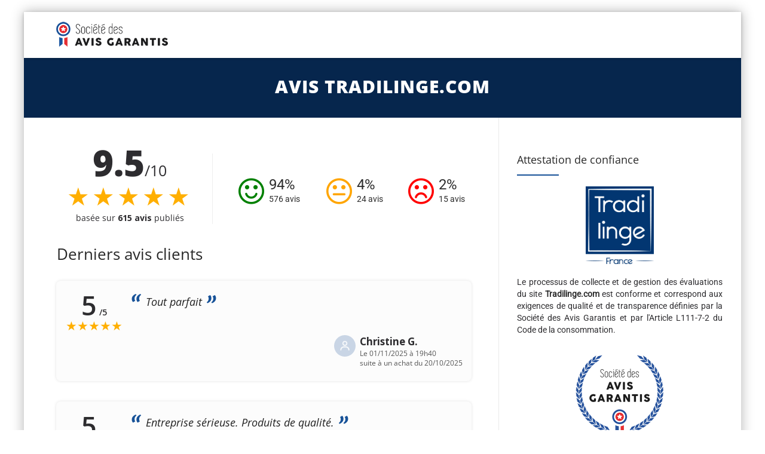

--- FILE ---
content_type: text/css
request_url: https://www.societe-des-avis-garantis.fr/wp-content/plugins/ag-core/css/rich-reviews.min.css?v=9&ver=6.0.9
body_size: 15141
content:
.glyphicon,.testimonial_group .full-testimonial .rr_review_text,.testimonial_group .testimonial .rr_review_text{position:relative}.blocleft,.blocright,.glyphicon,.review-head,.rr_review_text,.smile_avis{display:inline-block}#certficatConfiance,#product_widget #stars,.blocleft,.form-style-7 h1,.form-style-7 li>span,.reviewRate,.succcessful{text-align:center}#neutralIcon,#sadIcon,#smilingIcon{margin-right:8px;font-size:50px}*,.glyphicon{-webkit-font-smoothing:antialiased}.agBt,.agBt:hover{text-decoration:none!important}#agWidgetMain,#agWidgetSide{line-height:0;display:block}.tabs-container{overflow:hidden}.left,.tabs-container .tab{float:left}.tabs-container .tab a{display:block;background:#fff;color:#000;padding:10px 15px;text-decoration:none}.tabs-container .tab a:hover{background:#049477;color:#fff}.tabs-container .tab.active a{background:#06c69f;color:#000;font-weight:900}.nm-postbox-container .postbox h3{cursor:pointer!important}.nm-admin-page *{-moz-box-sizing:border-box;box-sizing:border-box}.nm-admin-page .content-container,.nm-admin-page .sidebar-container{padding:20px;float:left;overflow:hidden}.nm-admin-page .content-container{width:100%;padding-left:0}.nm-admin-page .sidebar-container{width:30%}.nm-admin-page .hndle{background:#06c69f}.nm-admin-page .handlediv{color:#000}.nm-support-staff-submit{margin-top:10px!important;margin-left:5%!important}.nm-support-staff-checkbox{float:left;width:5%}.nm-support-staff-label{float:left;width:95%}.nm-social-media-links-container{padding:10px 20px}.nm-logo img,.postbox-container.nm-postbox-container{width:100%}.one-half{width:50%;float:left}.one-fourth{width:25%;float:left}.three-fourths{width:75%;float:left}#certificat,.blocright,.credit-line,.right{float:right}.testimonial_group .testimonial .rr_title,.wp-admin #rr-admin-options-form input,.wp-admin #rr-admin-options-form select{margin:5px}.wp-admin #rr-admin-options-form input[type=checkbox]{margin-right:20px}.wp-admin .form_table{margin:0 auto}.wp-admin .form_table .rr_form_heading{font-weight:900}.wp-admin .form_table .rr_required:after{content:" *";color:#ad3d3d}.rr_shortcode_container{color:#000;padding:20px}.rr_shortcode_name{font-weight:900;font-size:130%;padding-bottom:2px}.rr_shortcode_description,.rr_shortcode_option_text{margin-left:2%}.rr_shortcode_option_container{margin-left:3%;margin-top:5px}.rr_shortcode_option_name{font-size:110%;font-style:italic;font-weight:600}.rr_admin_sidebar{clear:right;float:right;width:40%;min-width:300px;background-color:#049477;color:#dadada;border-radius:5px;padding:10px;font-size:90%;margin:7px 14px}.rr_admin_sidebar_title{font-size:130%;font-weight:900;margin-bottom:4px;color:#fff}.rr_admin_sidebar_text{margin-bottom:4px}ul.rr_admin_sidebar_list{padding:0 0 0 20px;margin:0;list-style-type:square;font-family:Consolas,Monaco,monospace}li.rr_admin_sidebar_list_item{padding:0;margin:0}table.rr_admin_review_table{width:90%;min-width:700px;background-color:#e4e4e4;border-radius:7px}tr.rr_admin_review_container{background-color:#f1f1f1}td.rr_admin_review_actions_container{width:13%;max-width:91px;font-size:80%;vertical-align:text-top}td.rr_admin_review_info_container{width:25%;vertical-align:text-top;padding:0}td.rr_admin_review_content_container{width:60%;vertical-align:text-top;padding:0}.rr_admin_review_stars{color:#ffaf00}@font-face{font-family:'Glyphicons Halflings';src:url("../fonts/glyphicons-halflings-regular.eot");src:url("../fonts/glyphicons-halflings-regular.eot?#iefix") format("embedded-opentype"),url("../fonts/glyphicons-halflings-regular.woff") format("woff"),url("../fonts/glyphicons-halflings-regular.ttf") format("truetype"),url("../fonts/glyphicons-halflings-regular.svg#glyphicons-halflingsregular") format("svg")}.glyphicon{top:1px;font-family:'Glyphicons Halflings';font-style:normal;font-weight:400;line-height:1}#mainrate,.blocleft{font-family:'Open Sans'}.glyphicon-star:before{content:"\e006"}.glyphicon-star-empty:before{content:"\e007"}.form-err,.testimonial_group .testimonial .date-err{color:red;font-style:italic;font-size:.8em;line-height:.6em}.form-err a,.testimonial_group .testimonial .date-err a{color:red!important}.message{padding:5px;margin:5px;background:silver;color:#049477;border-left:3px solid #049477}.succcessful{font-size:1.3em}.answer_date_time.column-answer_date_time,.credit-line,.date_time.column-date_time{font-size:10px}.succcessful.form-err{color:green}.succcessful .big-star{vertical-align:middle;margin:8px}.rr_review_form .form_table .rr_form_row{vertical-align:top}.rr_review_form .form_table .rr_form_row .rr_form_heading{position:relative;text-align:right;padding-right:15px;padding-top:12px;vertical-align:top}.rr_review_form .form_table .rr_form_row .rr_required:after{content:" ";position:absolute;right:5px}.rr_review_form .form_table .rr_form_row .rr_form_input{vertical-align:top;padding-bottom:10px}.rr_review_form .form_table .rr_form_row .rr_form_input .form-err{font-size:.6em}.rr_review_form .form_table .rr_form_row .rr_form_input input[type=text]{width:300px}.rr_review_form .form_table .rr_form_row .rr_form_input textarea{width:65%}.testimonial_group{overflow:hidden;clear:both}.testimonial_group .testimonial{-moz-box-sizing:border-box;box-sizing:border-box;float:left;width:33.333%;padding:8px 20px}.testimonial_group .testimonial .rr_date{font-style:italic}.testimonial_group .testimonial .rr_review_text .drop_cap{position:absolute;font-size:100px;top:-15px;left:-20px;line-height:100px;zoom:1;opacity:.25}.testimonial_group .testimonial .rr_review_name{text-align:right;padding-right:10%;font-style:italic;font-size:.8em}.testimonial_group .full-testimonial{-moz-box-sizing:border-box;box-sizing:border-box;float:left;width:100%}@media only screen and (max-width:767px){.rr_review_form .form_table .rr_form_row .rr_form_input input[type=text]{width:150px}.testimonial_group .full-testimonial,.testimonial_group .testimonial{width:100%;min-width:0}}#more_info_sheets li,.testimonial_group .full-testimonial .rr_title{margin-bottom:5px}.testimonial_group .full-testimonial .rr_review_text .drop_cap{position:absolute;font-size:100px;left:4px;line-height:29px;zoom:1;opacity:.25}.testimonial_group .full-testimonial .rr_review_name{text-align:right}.read_more,.show_less{font-size:12px;font-style:itlaic}.review-head .user-image{padding:8px 8px 8px 0}.review-head .review-info{padding:8px 0 0;margin-left:-10px}#widget-area aside .testimonial_group .testimonial,.rr-widget-display .testimonial_group .testimonial{width:100%;float:none;clear:both}.rr_stars_container{font-size:40px;line-height:1.7}.rr_form_row{font-size:20px}#rr_star_1,#rr_star_2,#rr_star_3,#rr_star_4,#rr_star_5,.customQuestionStar{color:#fedc01;cursor:pointer}.smile_avis{margin-right:93px;margin-top:10px}#neutre{margin-right:83px}#negatif{margin-right:65px}.pourcentage{font-size:24px;position:absolute;margin-top:4px}.nbavis{position:absolute;margin-top:9px}.testimonial_group .testimonial .rr_review_text .drop_cap{opacity:.09}.bloctop{margin-top:-40px;margin-bottom:40px}.blocleft{width:38%;vertical-align:top;min-width:275px;border-right:1px solid #eee}.blocright{max-width:420px;padding-left:1em;padding-top:2em;width:83%}#mainrate{line-height:30px;font-weight:800}#mainstars{font-size:3em;line-height:55px;letter-spacing:4px}.center{margin:auto;width:380px}.rr_review_text{border-radius:8px;padding:0 20px 20px 26px;vertical-align:top;line-height:normal}.review-head{width:16%;vertical-align:middle}.widefat td,.widefat th{padding:8px 5px}table.fixed{table-layout:fixed}.column-review_text{width:280px}.column-reviewer_email{width:150px;font-size:12px!important}.manage-column.column-edit,.manage-column.column-order,.manage-column.column-product,.manage-column.column-review_rating{width:65px}.manage-column.column-answer_date_time,.manage-column.column-date_time{width:68px}.manage-column.column-reviewer_name{width:100px}th.sortable a,th.sorted a{padding:0}th#review_rating{width:49px}.manage-column.column-answer_text{width:170px}.manage-column.column-review_text{width:440px}#mw_adminimize_admin_bar,#your-profile h2,.hdate.column-hdate,.manage-column.column-hdate.sortable.desc,.reviewTxt meta,.user-admin-color-wrap,.user-comment-shortcuts-wrap,.user-description-wrap,.user-profile-picture,.user-rich-editing-wrap,.user-url-wrap,p.invoice-actions a[title*=Delete],p.invoice-actions a[title*=Update]{display:none}@media only screen and (max-width:990px){.col-lg-9{width:100%!important;float:none}}.form-style-7{margin:30px auto;background:#fff;border-radius:2px;padding:20px}.form-style-7 h1{display:block;padding:0;margin:0 0 20px;color:#5c5c5c;font-size:x-large}.form-style-7 ul{list-style:none;padding:0;margin:0}.form-style-7 div{list-style:none;padding:0 20px;vertical-align:text-top;width:49%;margin:0;display:inline-block}.form-style-7 li{display:block;padding:9px;border:1px solid #ddd;margin-bottom:30px;border-radius:3px}.onglet,.onglet_selectionner{padding:5px 10px;border:1px solid #aaa;color:#555;cursor:pointer;float:left;list-style:none}.form-style-7 .last-child{border:none;margin-bottom:0;text-align:center}.form-style-7 li>label{display:block;float:left;margin-top:-19px;background:#fff;height:18px;padding:0 5px 2px 0;color:#777;font-size:14px;overflow:hidden;font-family:Arial,Helvetica,sans-serif}.form-style-7 input[type=date],.form-style-7 input[type=datetime],.form-style-7 input[type=email],.form-style-7 input[type=number],.form-style-7 input[type=password],.form-style-7 input[type=search],.form-style-7 input[type=text],.form-style-7 input[type=time],.form-style-7 input[type=url],.form-style-7 select,.form-style-7 textarea{box-sizing:border-box;-webkit-box-sizing:border-box;-moz-box-sizing:border-box;width:100%;display:block;outline:0;height:30px;line-height:25px;font-size:16px;padding:0;font-family:Open sans}div.ac_rating,div.ac_rating_bg{display:inline-block;height:24px}.form-style-7 li>span{background:#f3f3f3;display:block;padding:3px;margin:0 -9px -9px;color:#888;font-family:Open sans,Arial,Helvetica,sans-serif;font-size:12px}.form-style-7 textarea{resize:none}.form-style-7 input[type=button],.form-style-7 input[type=submit]{width:310px;font-size:1.2em}.form-style-7 .last-span{margin:auto;width:310px}#ul_onglets{margin:0;padding:0 0 0 5px}.onglet{margin:5px 2px 0 5px;border-bottom:none;border-radius:5px 5px 0 0;-webkit-border-radius:4px 4px 0 0;-moz-border-radius:4px 4px 0 0;background:#eee}.onglet:hover{background:#aaa}.onglet_selectionner{margin:5px 2px -5px 5px;border-bottom:2px solid #fff;border-radius:5px 5px 0 0;-webkit-border-radius:4px 4px 0 0;-moz-border-radius:4px 4px 0 0;font-weight:700}.contenu-onglet{clear:both;background-color:#fff;margin-top:-1px;padding:5px;border:1px solid #aaa;border-radius:4px;-webkit-border-radius:4px;-moz-border-radius:4px;color:#555;cursor:text}#conteneur-onglet{width:auto;margin:auto}.review-info .stars{min-width:115px}#certficatConfiance{margin:40px 0 0;width:100%;font-size:17px}.wpb_alert{background-color:#fcf8e3;border:1px solid #faebcc;border-radius:5px;clear:both;color:#8a6d3b;padding:1em 35px 1em 25px;text-shadow:0 1px 0 rgba(255,255,255,.5)}#ag-s .reviewTxt p,.agWidget{color:#111}body.thememount-sidebar-right #page .site-main #primary.content-area{border:none}.rr_review_text{width:83%}.onRate{font-size:45px}#smilingIcon{color:green;cursor:pointer;float:left}#neutralIcon{color:orange;cursor:pointer;float:left}#sadIcon{cursor:pointer;color:red;float:left}@media only screen and (max-width:550px){.rr_review_form .form_table tbody{display:block}.rr_review_form .form_table td{padding:0!important}.rr_review_form .form_table .rr_form_row{display:flex;flex-direction:column;align-items:center}.rr_review_form .form_table .rr_form_row .rr_form_input textarea{width:70vw!important}#mainstars,.blocright{text-align:center}#mainstars,.blocright,.reviewRate,.stars{display:inline-block}.blocleft,.blocright,.review-head,.rr_review_text{width:100%}#mainstars{font-size:45px}.blocright{position:static;float:none;padding-left:0;padding-top:15px;max-width:unset}.review-info .stars{min-width:150px;text-align:left!important;margin-left:7px;vertical-align:top}.review-head .review-info{padding:8px}.testimonial_group .full-testimonial{padding:10px 15px !important}.testimonial_group h2{font-size:20px!important;letter-spacing:.3px}.onRate{font-size:28px}.nbavis,.rr_review_name{font-size:12px}#neutralIcon,#sadIcon,#smilingIcon{font-size:35px}.pourcentage{font-size:23px}#negatif,#neutre,#positif{margin-right:18%}.blocleft{border-right:none}.site-main{padding-top:20px}}#agWidgetH .reviewGlobal,#sagFooterText,.reviewList,div.ac_rating,div.ac_rating_bg{text-align:left}#product_widget{max-width:262px;border:1px solid #e0e0e0;height:60px;margin-top:25px;position:relative;background:#f2f2f2;box-shadow:0 0 2px 2px #f6f6f6;color:#374853;font-size:1.1em;margin-bottom:2em;padding-top:.5em}#product_widget #end{background:linear-gradient(to bottom,#f4bd38 1%,#cc8f24 100%) rgba(0,0,0,0);border-bottom-left-radius:inherit;border-bottom-right-radius:inherit;bottom:2px;height:22px;position:absolute;width:100%}div.ac_rating{background:url("../img/0star.png") left bottom no-repeat rgba(0,0,0,0);margin-bottom:0;margin-top:0;width:122px}div.ac_rating_bg{background:url("../img/5star.png") left bottom no-repeat}#product_widget #end a{color:#000;display:block;font-weight:700;margin-top:3px;margin-left:33px}#product_widget img#seal{width:96px;margin-top:-8px}#ag-s{color:#6d7f8a;margin:16px 0 10px}#ag-s #ag-header{display:block;padding:5px}#ag-s #commentaires{padding:10px}#ag-s .avis-garantis{border-top:2px solid #ccc;padding-bottom:20px}#ag-s .ag-tr:after,#ag-s .ag-tr:before{border-style:solid;content:"";position:absolute}#ag-s .ag-tr,.inner,.inner2{padding:12px}#agWidgetH .inner,#agWidgetMain{padding-bottom:12px}#ag-s .avis-garantis ul.ag-details{list-style:none;margin:15px 0 0}#ag-s .avis-garantis ul.ag-details li{display:inline-block;height:25px;line-height:25px}#ag-s ul#ag-header-text{display:inline-block;list-style:none;margin:22px;vertical-align:top}#ag-s .avis-garantis ul.ag-details li.ag-note{font-size:13px;font-weight:600}#ag-s .ag-tr.top:before{border-width:0 14px 13px;bottom:auto;left:10px;top:-13px}#ag-s .ag-tr:before{border-color:#d5d5d5 transparent}#ag-s .ag-tr.top:after{border-width:0 13px 13px;left:11px;top:-12px}#ag-s .ag-tr:after{border-color:#fff transparent;width:0}#ag-s .ag-tr{border:1px solid #d5d5d5;border-radius:7px;color:#000;margin:7px 0 3px;position:relative}#certificat{display:inline-block;vertical-align:top;font-size:15px}#sagFooterText,#sagFooterText a{font-size:12.5px}#seal_im{float:left;margin-left:-30px;margin-top:-15px}#stars{margin-right:18px}.reviewer_name{text-transform:capitalize}.agBt,.topBar{text-transform:uppercase}#agWidgetH p{color:#175298}.rad{-moz-border-radius:8px;-webkit-border-radius:8px;border-radius:8px}.rad4{-moz-border-radius:4px;-webkit-border-radius:4px;border-radius:4px}.metaHide,meta{display:none!important}.agWidget{font-family:'Open Sans',sans-serif;font-weight:400}.reviewGlobal{display:inline-block!important;vertical-align:top!important;color:#175298!important}.reviewGlobal p{margin:0 0 10px!important;padding:0!important;display:block!important;font-size:12px!important;line-height:12px!important;letter-spacing:0!important}.sagStar{width:111px;max-width:111px;position:relative;margin:0 0 4px -4px;padding:0;height:30px}.sagStar span{width:100%;display:block;height:30px;position:absolute;left:0;top:0;background:url(../img/star_off.png) left center/111px 30px}.sagStar span.note{display:block;height:30px;width:0;overflow:hidden;background:url(../img/star_on.png) left center/111px 30px}.largeNote,.largeNote p{font-family:Oswald,Arial;font-weight:700;font-size:22px;line-height:22px;letter-spacing:0;color:#175298}.largeNote big{font-size:36px;letter-spacing:-2px}.reviewList{padding:4px 0;margin:8px auto 12px;line-height:16px;font-family:'Open Sans',sans-serif}#agWidgetH,#agWidgetMain,#agWidgetSide,.agBt,.sagStats .item .name,.sagStats .item .stat .note,.topBar{text-align:center}.reviewList li{list-style:none;border-top:1px dashed #c5cee0;padding:10px 0;position:relative}.author{letter-spacing:0;font-size:15px;line-height:18px;color:#175298;font-weight:600}.author img{float:left;margin:4px 8px 8px 0}.author .time{display:inline-block;font-size:9.5px;font-weight:400}.reponse p,.reviewTxt p{display:block;margin:4px 0 0;font-size:12px;line-height:14px;letter-spacing:0}.agBt,.agBtBig,.reponse span{font-size:11px}.agBt,.agBtBig,.reponse span,.topBar{line-height:11px}.reponse{display:block;padding:8px 12px;background:#fff;margin-top:10px}#agWidgetH .logoAg,.agBt,.sagStats,.sagStats .item{display:inline-block}.reponse span{color:#175298;letter-spacing:0}.reponse span img{margin-right:6px;float:left}.reponse p{font-style:italic;font-size:12px}.sagStats .item{height:116px;margin:0 2px}.sagStats .item .name,.sagStats .item .stat,.sagStats .item .stat .note .value{display:block;width:20px}.sagStats .item .stat{height:88px;background:0 0;position:relative;border:0 solid red}.sagStats .item .stat .note{position:absolute;left:0;bottom:0;height:0;width:20px;background:#f5d700}.sagStats .item .stat .note .value{position:absolute;top:-8px;left:0;font-size:9px;text-align:center;color:#777}.sagStats .item .name{font-size:11px;height:20px;line-height:20px;color:#f5d700;letter-spacing:0}.agBt{background:#175298;border:1px solid #175298;color:#fff!important;letter-spacing:1px;padding:4px 10px;width:auto;-webkit-transition:background .4s;-moz-transition:background .4s;-ms-transition:background .4s;-o-transition:background .4s;transition:background .4s}.agBt:hover{background:0 0;color:#175298!important}.agBtBig{padding:5px 14px}#agWidgetH{display:block;width:100%;max-width:275px;line-height:0;margin:20px 0;background:#f3f3f3;background:-moz-linear-gradient(left,#f3f3f3 0,#fdfdfd 16%,#fefefe 26%,#f3f3f3 51%);background:-webkit-linear-gradient(left,#f3f3f3 0,#fdfdfd 16%,#fefefe 26%,#f3f3f3 51%);background:linear-gradient(to right,#f3f3f3 0,#fdfdfd 16%,#fefefe 26%,#f3f3f3 51%);-moz-box-shadow:inset 0 0 0 1px #dfdfdf;box-shadow:inset 0 0 0 1px #dfdfdf}#agWidgetH .logoAg{max-height:77px;margin-right:6%}#agWidgetSide{width:100%;max-width:100%;padding-bottom:18px}#agWidgetSide .inner{padding:12px 12px 0}#agWidgetSide .logoAg{display:block;margin:8px auto 24px}#agWidgetSide .reviewList{max-height:300px;width:100%;overflow-x:hidden;overflow-y:scroll}#agWidgetSide .reviewList::-webkit-scrollbar-track{border-radius:2px;background-color:#175298}#agWidgetSide .reviewList::-webkit-scrollbar{width:2px;background-color:#f5d700}#agWidgetSide .reviewList::-webkit-scrollbar-thumb{border-radius:2px;background-color:#f5d700}#agWidgetSide .reviewList li{width:92%;margin:0 0 0 5%}#agWidgetSide .author{line-height:16px;font-size:14px}.topBar{background:#2c2c2c;color:#fff;font-size:13px;letter-spacing:2px;padding:10px 0}#agWidgetMain{width:100%;max-width:100%;overflow:hidden;margin:0}#agWidgetMain .inner{text-align:left;overflow:hidden;height:106px;padding:25px 14px 20px}#agWidgetMain .logoCont,#agWidgetMain .reviewCont,#agWidgetMain .statCont{display:inline-block;height:100px;vertical-align:top}#agWidgetMain .logoCont{display:inline-block;width:41%}#agWidgetMain .statCont{width:28%;text-align:center;min-width:140px}#agWidgetMain .reviewCont{width:27%;text-align:right}#agWidgetMain .logoCont img{max-width:215px}#agWidgetMain .logoCont .agBt{margin:6px 0 0 12px}#agWidgetMain .reviewCont .reviewGlobal{text-align:center;padding-top:26px}#agWidgetMain .largeNote{font-size:24px;line-height:28px;letter-spacing:-1px;width:120px}#agWidgetMain .largeNote big{font-size:50px;letter-spacing:-3px}#agWidgetMain .reviewList{padding:0;margin:0 auto 8px}#agWidgetMain .reviewList li{border-top:none;padding:16px 20px;margin:0}#agWidgetMain .logoAg{display:block;margin:10px}#agWidgetMain .sagStar{position:absolute;top:12px;right:16px}#agWidgetMain .reviewTxt p{font-weight:400;margin:6px 0;letter-spacing:0;padding:0}#agWidgetMain .certificateBtn{padding:5px 15px}@media (max-width:600px){#agWidgetMain .statCont{display:none!important}#agWidgetMain .logoCont{width:60%}#agWidgetMain .reviewCont{width:40%}}@media (max-width:400px){#agWidgetMain .reviewList .sagStar{display:block!important;position:relative;top:auto;right:auto}.thememount-titlebar-textcolor-white .thememount-titlebar-main .entry-title{font-size:24px;}.thememount-titlebar-wrapper .thememount-titlebar-inner-wrapper{height:auto!important;min-height:75px!important;}}#sagFooterVerif{text-align:center;margin:5px auto;display:table}#sagFooterVerif img{margin-right:3px}#sagFooterText{display:table-cell;vertical-align:middle}.bgGrey0{background:#f9f9f9}.bgGrey1{background:#f3f3f3}#agWidgetMain,#agWidgetSide{background:#fefefe;background:-moz-linear-gradient(top,#fefefe 7%,#fefefe 28%,#f3f3f3 52%);background:-webkit-linear-gradient(top,#fefefe 7%,#fefefe 28%,#f3f3f3 52%);background:linear-gradient(to bottom,#fefefe 7%,#fefefe 28%,#f3f3f3 52%);-moz-box-shadow:inset 0 0 0 1px #dfdfdf;box-shadow:inset 0 0 0 1px #dfdfdf}#agWidgetMain .inner.bgGrey1{box-sizing:initial!important}@media screen and (max-width:750px){#sag.agWidget.rad,.agJsWidget{display:none}}.author-picto-att{width:36px;height:36px;border-radius:50%;display:inline-flex;justify-content:center;align-items:center;background-color:#c9d5e5;background-clip:border-box;margin-right:0;flex-shrink:0}html[lang=es-ES] #bbpress-forums button,html[lang=es-ES] #bbpress-forums ul li.bbp-header,html[lang=es-ES] #totop:hover,html[lang=es-ES] #tribe-bar-form .tribe-bar-submit input[type=submit],html[lang=es-ES] #tribe-events .tribe-events-button,html[lang=es-ES] #tribe-events .tribe-events-button:hover,html[lang=es-ES] #tribe_events_filters_wrapper input[type=submit],html[lang=es-ES] .bbp-submit-wrapper .button,html[lang=es-ES] .flex-direction-nav a:hover,html[lang=es-ES] .footersocialicon,html[lang=es-ES] .format-audio .entry-content .page-links a:hover,html[lang=es-ES] .format-chat .entry-content .page-links a:hover,html[lang=es-ES] .format-gallery .entry-content .page-links a:hover,html[lang=es-ES] .format-quote .entry-content .page-links a:hover,html[lang=es-ES] .format-status .entry-content .page-links a:hover,html[lang=es-ES] .format-video .entry-content .page-links a:hover,html[lang=es-ES] .item .item-thumbnail .icons a:hover,html[lang=es-ES] .item-thumbnail .tribe-events-event-cost,html[lang=es-ES] .item:hover .item-content .thememount-portfolio-likes,html[lang=es-ES] .main-navigation .mega-menu-wrap ul.mega-menu>li.mega-current-menu-ancestor>a:before,html[lang=es-ES] .main-navigation .mega-menu-wrap ul.mega-menu>li.mega-menu-item>a:before,html[lang=es-ES] .nav-menu .children,html[lang=es-ES] .page-links a:hover,html[lang=es-ES] .portfolio-sortable-list ul li a.selected,html[lang=es-ES] .portfolio-sortable-list ul li a:hover,html[lang=es-ES] .single-team-left .thememount-team-social-links a:hover,html[lang=es-ES] .single-tribe_events .tribe-events-schedule .tribe-events-cost,html[lang=es-ES] .tagcloud a:hover,html[lang=es-ES] .thememount-blog-text h1:after,html[lang=es-ES] .thememount-blogbox-btn .wpb_button_a .wpb_button,html[lang=es-ES] .thememount-btn-effect-bordertocolor.thememount-btn-color-skincolor:hover,html[lang=es-ES] .thememount-btn-effect-colortoborder.thememount-btn-color-skincolor,html[lang=es-ES] .thememount-btn-effect-colortodarkgrey.thememount-btn-color-skincolor,html[lang=es-ES] .thememount-btn-effect-colortogrey.thememount-btn-color-skincolor,html[lang=es-ES] .thememount-btn-effect-darkgreytocolor.thememount-btn-color-skincolor:hover,html[lang=es-ES] .thememount-btn-effect-greytocolor.thememount-btn-color-skincolor:hover,html[lang=es-ES] .thememount-entry-date,html[lang=es-ES] .thememount-fbar-box-w,html[lang=es-ES] .thememount-header-cart-link-wrapper span.thememount-cart-qty,html[lang=es-ES] .thememount-heading-style-normal.thememount-heading-align-right:after,html[lang=es-ES] .thememount-heading-style-normal:after,html[lang=es-ES] .thememount-heading-wrapper .thememount-heading-align-right:after,html[lang=es-ES] .thememount-heading-wrapper h1.thememount-heading-align-center:after,html[lang=es-ES] .thememount-heading-wrapper h1.thememount-heading-align-left:after,html[lang=es-ES] .thememount-heading-wrapper h2.thememount-heading-align-center:after,html[lang=es-ES] .thememount-heading-wrapper h2.thememount-heading-align-left:after,html[lang=es-ES] .thememount-heading-wrapper h3.thememount-heading-align-center:after,html[lang=es-ES] .thememount-heading-wrapper h3.thememount-heading-align-left:after,html[lang=es-ES] .thememount-heading-wrapper h4.thememount-heading-align-center:after,html[lang=es-ES] .thememount-heading-wrapper h4.thememount-heading-align-left:after,html[lang=es-ES] .thememount-heading-wrapper h5.thememount-heading-align-center:after,html[lang=es-ES] .thememount-heading-wrapper h5.thememount-heading-align-left:after,html[lang=es-ES] .thememount-heading-wrapper h6.thememount-heading-align-center:after,html[lang=es-ES] .thememount-heading-wrapper h6.thememount-heading-align-left:after,html[lang=es-ES] .thememount-ibgcolor-skincolor,html[lang=es-ES] .thememount-pagination .page-numbers.current,html[lang=es-ES] .thememount-pagination a.page-numbers:hover,html[lang=es-ES] .thememount-pf-btn .wpb_button_a .wpb_button,html[lang=es-ES] .thememount-portfolio-text h1:after,html[lang=es-ES] .thememount-post-left .entry-date,html[lang=es-ES] .thememount-row-bgcolor-grey .thememount-btn-effect-colortoborder.thememount-btn-color-white,html[lang=es-ES] .thememount-row-bgprecolor-skin,html[lang=es-ES] .thememount-row-bgtype-colors.thememount-row-bgprecolor-dark .thememount-testimonial-wrapper .flex-control-paging li a.flex-active,html[lang=es-ES] .thememount-row-bgtype-skin,html[lang=es-ES] .thememount-row-bgtype-video.thememount-row-bgprecolor-dark .thememount-testimonial-wrapper .flex-control-paging li a.flex-active,html[lang=es-ES] .thememount-row-fullwidth-true .item .item-content,html[lang=es-ES] .thememount-servicebox-bordercentericon .thememount-icon,html[lang=es-ES] .thememount-servicebox-lefticon .thememount-icon,html[lang=es-ES] .thememount-servicebox-righticon .thememount-icon,html[lang=es-ES] .thememount-team-box .thememount-team-icons i:hover,html[lang=es-ES] .thememount-team-social-links,html[lang=es-ES] .thememount-team-term-list ul li a:hover,html[lang=es-ES] .thememount-team-term-list ul li.thememount-active a,html[lang=es-ES] .thememount-testimonial-icon,html[lang=es-ES] .thememount-testimonial-wrapper .flex-control-paging li a.flex-active,html[lang=es-ES] .thememount-wbar-bgcolor-skincolor,html[lang=es-ES] .thememount_cta_sepline_yes.vc_call_to_action h4.wpb_heading:after,html[lang=es-ES] .tm-taxonomy-term-list ul li.current-cat>a,html[lang=es-ES] .tm-taxonomy-term-list ul li>a:hover,html[lang=es-ES] .tp-caption.skin_divider,html[lang=es-ES] .tp-caption.themeline,html[lang=es-ES] .tribe-events-button,html[lang=es-ES] .tribe-events-button.tribe-active:hover,html[lang=es-ES] .tribe-events-button.tribe-inactive,html[lang=es-ES] .tribe-events-button:hover,html[lang=es-ES] .tribe-events-calendar td.tribe-events-present div[id*=tribe-events-daynum-],html[lang=es-ES] .tribe-events-calendar td.tribe-events-present div[id*=tribe-events-daynum-]>a,html[lang=es-ES] .tribe-events-list .tribe-events-event-cost span,html[lang=es-ES] .vc_btn3.vc_btn3-style-classic.vc_btn3-color-skincolor,html[lang=es-ES] .vc_btn3.vc_btn3-style-flat.vc_btn3-color-skincolor,html[lang=es-ES] .vc_btn_skincolor,html[lang=es-ES] .vc_button-2-wrapper .vc_btn_skin,html[lang=es-ES] .vc_call_to_action .vc_btn-skin,html[lang=es-ES] .vc_call_to_action a.vc_btn-skin,html[lang=es-ES] .vc_general.vc_cta3.vc_cta3-color-skincolor.vc_cta3-style-flat,html[lang=es-ES] .vc_progress_bar .vc_single_bar .vc_bar.striped,html[lang=es-ES] .vc_progress_bar .vc_single_bar.skincolor .vc_bar,html[lang=es-ES] .vc_progress_bar.vc_progress-bar-color-skincolor .vc_single_bar .vc_bar,html[lang=es-ES] .vc_tta-container h2:after,html[lang=es-ES] .widget .bbp-logged-in .button,html[lang=es-ES] .widget-title:after,html[lang=es-ES] .widget_calendar #today,html[lang=es-ES] .widgettitle:after,html[lang=es-ES] .woocommerce #content div.product form.cart .button,html[lang=es-ES] .woocommerce #content input.button,html[lang=es-ES] .woocommerce #content input.button[name=apply_coupon],html[lang=es-ES] .woocommerce #content input.button[name=update_cart],html[lang=es-ES] .woocommerce #content table.cart a.remove,html[lang=es-ES] .woocommerce #content table.cart a.remove:hover,html[lang=es-ES] .woocommerce #content table.cart td.actions .button.alt,html[lang=es-ES] .woocommerce #payment #place_order,html[lang=es-ES] .woocommerce #respond input#submit,html[lang=es-ES] .woocommerce #respond input#submit.alt,html[lang=es-ES] .woocommerce .widget_layered_nav_filters ul li a,html[lang=es-ES] .woocommerce .widget_price_filter .price_slider_amount .button,html[lang=es-ES] .woocommerce .widget_price_filter .ui-slider .ui-slider-range,html[lang=es-ES] .woocommerce a.button,html[lang=es-ES] .woocommerce a.button.alt,html[lang=es-ES] .woocommerce button.button,html[lang=es-ES] .woocommerce button.button.alt,html[lang=es-ES] .woocommerce button.button.alt:disabled,html[lang=es-ES] .woocommerce button.button.alt:disabled:hover,html[lang=es-ES] .woocommerce button.button.alt:disabled[disabled],html[lang=es-ES] .woocommerce div.product form.cart .button,html[lang=es-ES] .woocommerce input.button,html[lang=es-ES] .woocommerce input.button.alt,html[lang=es-ES] .woocommerce table.cart a.remove,html[lang=es-ES] .woocommerce table.cart a.remove:hover,html[lang=es-ES] .woocommerce ul.products li.product .add_to_cart_button,html[lang=es-ES] .woocommerce ul.products li.product .button.product_type_variable,html[lang=es-ES] .woocommerce ul.products li.product .product_type_grouped,html[lang=es-ES] .woocommerce-page #content div.product form.cart .button,html[lang=es-ES] .woocommerce-page #content input.button,html[lang=es-ES] .woocommerce-page #content input.button.woocommerce table.cart td.actions .button.alt,html[lang=es-ES] .woocommerce-page #content input.button[name=apply_coupon],html[lang=es-ES] .woocommerce-page #content input.button[name=update_cart],html[lang=es-ES] .woocommerce-page #content table.cart a.remove,html[lang=es-ES] .woocommerce-page #content table.cart a.remove:hover,html[lang=es-ES] .woocommerce-page #content table.cart td.actions .button.alt,html[lang=es-ES] .woocommerce-page #payment #place_order,html[lang=es-ES] .woocommerce-page #respond input#submit,html[lang=es-ES] .woocommerce-page .widget_layered_nav_filters ul li a,html[lang=es-ES] .woocommerce-page .widget_price_filter .price_slider_amount .button,html[lang=es-ES] .woocommerce-page .widget_price_filter .ui-slider .ui-slider-range,html[lang=es-ES] .woocommerce-page a.button,html[lang=es-ES] .woocommerce-page button.button,html[lang=es-ES] .woocommerce-page div.product form.cart .button,html[lang=es-ES] .woocommerce-page input.button,html[lang=es-ES] .woocommerce-page table.cart a.remove,html[lang=es-ES] .woocommerce-page table.cart a.remove:hover,html[lang=es-ES] .woocommerce-page table.cart td.actions .button.alt,html[lang=es-ES] .woocommerce-page ul.products li.product .add_to_cart_button,html[lang=es-ES] .woocommerce-page ul.products li.product .button.product_type_variable,html[lang=es-ES] .woocommerce-page ul.products li.product .product_type_grouped,html[lang=es-ES] .wpb_column .wpb_wrapper .thememount-servicebox.thememount-servicebox-centericon:hover .thememount-icon,html[lang=es-ES] .wpb_gallery_slides .flex-control-paging li a.flex-active,html[lang=es-ES] .wpb_heading:after,html[lang=es-ES] .wpb_skincolor,html[lang=es-ES] body .datepicker .datepicker-days table tr td:hover,html[lang=es-ES] body .owl-theme .owl-controls .owl-buttons div:hover,html[lang=es-ES] body .tm-sresult-form-wrapper,html[lang=es-ES] body.woocommerce .widget_price_filter .ui-slider .ui-slider-handle,html[lang=es-ES] body.woocommerce-page .widget_price_filter .ui-slider .ui-slider-handle,html[lang=es-ES] button,html[lang=es-ES] div.nav-menu>ul>li>a:before,html[lang=es-ES] input[type=button],html[lang=es-ES] input[type=reset],html[lang=es-ES] input[type=submit],html[lang=es-ES] ul.nav-menu>li>a:before{background-color:#021f3c}html[lang=es-ES] #bbpress-forums button:hover,html[lang=es-ES] #content #bbpress-forums ul.forum:hover a.bbp-forum-title,html[lang=es-ES] #content #bbpress-forums ul.topic:hover a.bbp-topic-permalink,html[lang=es-ES] #tribe-bar-form .tribe-bar-submit input[type=submit]:hover,html[lang=es-ES] .bbp-submit-wrapper .button:hover,html[lang=es-ES] .colored,html[lang=es-ES] .comment-content a,html[lang=es-ES] .comment-content a:hover,html[lang=es-ES] .comment-meta a:hover,html[lang=es-ES] .comment-reply-link:hover,html[lang=es-ES] .copyright .thememount_footer_text a:hover,html[lang=es-ES] .entry-content .vc_btn_skincolor:hover,html[lang=es-ES] .footer.footer-text-color-dark .widget ul>li a:hover,html[lang=es-ES] .footer.footer-text-color-white .widget ul>li a:hover,html[lang=es-ES] .header-text-color-white .header-controls a:hover,html[lang=es-ES] .header-text-color-white .thememount-tb-content a:hover,html[lang=es-ES] .inside .thememount-fid-wrapper i,html[lang=es-ES] .item-content h4 a:hover,html[lang=es-ES] .large-skincolor-bold,html[lang=es-ES] .nav-links a[rel=next]:hover,html[lang=es-ES] .nav-links a[rel=prev]:hover,html[lang=es-ES] .portfolio-wrapper .item:hover .item-content h4 a,html[lang=es-ES] .post-item:hover .item-content h4 a,html[lang=es-ES] .single-team-left .thememount-team-social-links a,html[lang=es-ES] .site-footer .footer-text-color-dark .widget a:hover,html[lang=es-ES] .site-footer .footer-text-color-white .widget a:hover,html[lang=es-ES] .site-main .thememount-team-phone a:hover i,html[lang=es-ES] .site-main ul li:before,html[lang=es-ES] .site-title span,html[lang=es-ES] .skincolor,html[lang=es-ES] .thememount-blogbox-btn .wpb_button_a .wpb_button:hover,html[lang=es-ES] .thememount-btn-effect-bordertocolor.thememount-btn-color-skincolor span,html[lang=es-ES] .thememount-btn-effect-colortoborder.thememount-btn-color-skincolor,html[lang=es-ES] .thememount-btn-effect-colortoborder.thememount-btn-color-skincolor:hover span,html[lang=es-ES] .thememount-carousel-controls-inner a:hover i,html[lang=es-ES] .thememount-fbar-bg-dark .tagcloud a:hover,html[lang=es-ES] .thememount-fbar-bg-skin .tagcloud a:hover,html[lang=es-ES] .thememount-fbar-box .submit_field button:hover,html[lang=es-ES] .thememount-heading-sepicon i,html[lang=es-ES] .thememount-icontext i:before,html[lang=es-ES] .thememount-meta-details a:hover,html[lang=es-ES] .thememount-pf-btn .wpb_button_a .wpb_button:hover,html[lang=es-ES] .thememount-portfolio-likes-wrapper .like-active,html[lang=es-ES] .thememount-post-readmore a,html[lang=es-ES] .thememount-post-right .entry-title a:hover,html[lang=es-ES] .thememount-row-bgcolor-grey .thememount-btn-effect-colortoborder.thememount-btn-color-white:hover span,html[lang=es-ES] .thememount-row-bgprecolor-dark .thememount-servicebox-title a:hover,html[lang=es-ES] .thememount-row-bgprecolor-skin .thememount-servicebox .thememount-icon,html[lang=es-ES] .thememount-row-bgtype-colors.thememount-row-bgprecolor-skin .thememount-testimonial-icon i,html[lang=es-ES] .thememount-row-bgtype-video.thememount-row-bgprecolor-skin .thememount-testimonial-icon i,html[lang=es-ES] .thememount-row-textcolor-skin .vc_cta3-container .vc_general.vc_cta3 .vc_cta3-content-header h2,html[lang=es-ES] .thememount-row-textcolor-skin .vc_cta3-container .vc_general.vc_cta3 .vc_cta3-content-header h4,html[lang=es-ES] .thememount-row-textcolor-skin h1,html[lang=es-ES] .thememount-row-textcolor-skin h2,html[lang=es-ES] .thememount-row-textcolor-skin h3,html[lang=es-ES] .thememount-row-textcolor-skin h4,html[lang=es-ES] .thememount-row-textcolor-skin h5,html[lang=es-ES] .thememount-row-textcolor-skin h6,html[lang=es-ES] .thememount-row-textcolor-skin span,html[lang=es-ES] .thememount-sb-main-link a,html[lang=es-ES] .thememount-servicebox-lefticonspacing .thememount-icon,html[lang=es-ES] .thememount-servicebox.thememount-servicebox-centericon .thememount-icon,html[lang=es-ES] .thememount-servicebox.thememount-servicebox-righticonspacing .thememount-icon,html[lang=es-ES] .thememount-skincolor,html[lang=es-ES] .thememount-team-box:hover .thememount-team-title a,html[lang=es-ES] .thememount-team-cat-links a,html[lang=es-ES] .thememount-team-social-links a:hover,html[lang=es-ES] .thememount-testimonial-title,html[lang=es-ES] .thememount-testimonial-title a,html[lang=es-ES] .thememount-titlebar-wrapper .breadcrumb-wrapper a:hover,html[lang=es-ES] .thememount-tst-contarea-text:before,html[lang=es-ES] .thememount_footer_menu ul li a:hover,html[lang=es-ES] .tm-dark-layout .comment-content a:hover,html[lang=es-ES] .tm-dark-layout .entry-content .thememount-row-bgprecolor-grey .thememount-meta-details a:hover,html[lang=es-ES] .tm-dark-layout .site-main a:hover,html[lang=es-ES] .tm-dark-layout .thememount-row-bgprecolor-grey .portfolio-box .item .item-content:hover h4 a,html[lang=es-ES] .tm-dark-layout .thememount-row-bgprecolor-grey .portfolio-wrapper .item .item-content:hover h4 a,html[lang=es-ES] .tm-dark-layout .thememount-row-bgprecolor-grey .thememount-carousel-controls-inner a:hover i,html[lang=es-ES] .tm-dark-layout .vc_tta-color-black.vc_tta-style-classic.vc_general .vc_tta-panel.vc_active .vc_tta-panel-title>a,html[lang=es-ES] .vc_btn.vc_btn_round.vc_btn_skincolor:hover,html[lang=es-ES] .vc_btn_skincolor:hover,html[lang=es-ES] .vc_button-2-wrapper .vc_btn_skin.vc_btn_outlined,html[lang=es-ES] .vc_button-2-wrapper .vc_btn_skin.vc_btn_square_outlined,html[lang=es-ES] .vc_button-2-wrapper .vc_btn_skin:hover,html[lang=es-ES] .vc_call_to_action .vc_btn-skin.vc_btn_outlined,html[lang=es-ES] .vc_call_to_action .vc_btn-skin:hover,html[lang=es-ES] .vc_call_to_action a.vc_btn-skin.vc_btn_outlined,html[lang=es-ES] .vc_call_to_action a.vc_btn-skin:hover,html[lang=es-ES] .vc_call_to_action button.vc_btn-skin.vc_btn_outlined,html[lang=es-ES] .vc_call_to_action button.vc_btn-skin:hover,html[lang=es-ES] .vc_cta3-container .vc_general.vc_cta3.vc_cta3-color-skincolor .vc_cta3-content-header h2,html[lang=es-ES] .vc_cta3-container .vc_general.vc_cta3.vc_cta3-color-skincolor .vc_cta3-content-header h4,html[lang=es-ES] .vc_general.vc_tta-color-white.vc_tta-style-classic .vc_tta-tab.vc_active>a,html[lang=es-ES] .vc_tta-color-grey.vc_tta-style-classic.vc_general .vc_tta-panel.vc_active .vc_tta-panel-title>a,html[lang=es-ES] .widget .bbp-logged-in .button:hover,html[lang=es-ES] .widget a:hover,html[lang=es-ES] .widget_calendar #today a:hover,html[lang=es-ES] .widget_calendar a,html[lang=es-ES] .widget_calendar tbody a,html[lang=es-ES] .woocommerce #content div.product form.cart .button:hover,html[lang=es-ES] .woocommerce #content div.product p.price,html[lang=es-ES] .woocommerce #content div.product span.price,html[lang=es-ES] .woocommerce #content input.button:hover,html[lang=es-ES] .woocommerce #content input.button[name=apply_coupon]:hover,html[lang=es-ES] .woocommerce #content input.button[name=update_cart]:hover,html[lang=es-ES] .woocommerce #content table.cart td.actions .button.alt:hover,html[lang=es-ES] .woocommerce #payment #place_order:hover,html[lang=es-ES] .woocommerce #respond input#submit.alt:hover,html[lang=es-ES] .woocommerce #respond input#submit:hover,html[lang=es-ES] .woocommerce .star-rating span:before,html[lang=es-ES] .woocommerce .widget_price_filter .price_slider_amount .button:hover,html[lang=es-ES] .woocommerce a.button.alt:hover,html[lang=es-ES] .woocommerce a.button:hover,html[lang=es-ES] .woocommerce button.button,html[lang=es-ES] .woocommerce button.button.alt:hover,html[lang=es-ES] .woocommerce div.product form.cart .button:hover,html[lang=es-ES] .woocommerce div.product p.price,html[lang=es-ES] .woocommerce div.product span.price,html[lang=es-ES] .woocommerce input.button,html[lang=es-ES] .woocommerce input.button.alt:hover,html[lang=es-ES] .woocommerce table.cart td.actions .button.alt:hover,html[lang=es-ES] .woocommerce ul.products li.product .add_to_cart_button:hover,html[lang=es-ES] .woocommerce ul.products li.product .amount,html[lang=es-ES] .woocommerce ul.products li.product .button.product_type_variable:hover,html[lang=es-ES] .woocommerce ul.products li.product a:hover h3,html[lang=es-ES] .woocommerce-page #content div.product form.cart .button:hover,html[lang=es-ES] .woocommerce-page #content div.product p.price,html[lang=es-ES] .woocommerce-page #content div.product span.price,html[lang=es-ES] .woocommerce-page #content input.button:hover,html[lang=es-ES] .woocommerce-page #content input.button[name=apply_coupon]:hover,html[lang=es-ES] .woocommerce-page #content input.button[name=update_cart]:hover,html[lang=es-ES] .woocommerce-page #content table.cart td.actions .button.alt:hover,html[lang=es-ES] .woocommerce-page #payment #place_order:hover,html[lang=es-ES] .woocommerce-page #respond input#submit:hover,html[lang=es-ES] .woocommerce-page .star-rating span:before,html[lang=es-ES] .woocommerce-page .widget_price_filter .price_slider_amount .button:hover,html[lang=es-ES] .woocommerce-page a.button:hover,html[lang=es-ES] .woocommerce-page button.button:hover,html[lang=es-ES] .woocommerce-page div.product form.cart .button:hover,html[lang=es-ES] .woocommerce-page div.product p.price,html[lang=es-ES] .woocommerce-page div.product span.price,html[lang=es-ES] .woocommerce-page input.button:hover,html[lang=es-ES] .woocommerce-page table.cart td.actions .button.alt:hover,html[lang=es-ES] .woocommerce-page ul.products li.product .add_to_cart_button:hover,html[lang=es-ES] .woocommerce-page ul.products li.product .amount,html[lang=es-ES] .woocommerce-page ul.products li.product .button.product_type_variable:hover,html[lang=es-ES] .wpb_accordion .wpb_accordion_wrapper .ui-state-active .ui-icon:before,html[lang=es-ES] .wpb_tabs.wpb_content_element .wpb_tabs_nav li.ui-tabs-active a,html[lang=es-ES] .wpb_tour.wpb_content_element .wpb_tabs_nav li.ui-tabs-active a,html[lang=es-ES] a.thememount-portfolio-likes,html[lang=es-ES] a:hover,html[lang=es-ES] body .headerblock .thememount-fbar-box-w.thememount-fbar-text-white .widget a:hover,html[lang=es-ES] body .thememount-row-bgprecolor-skin .thememount-post-readmore a,html[lang=es-ES] body.error404 .page-content h1,html[lang=es-ES] body.error404 .page-content i:before,html[lang=es-ES] body.search-no-results .page-content .thememount-big-icon i:before,html[lang=es-ES] input[type=button]:hover,html[lang=es-ES] input[type=reset]:hover,html[lang=es-ES] input[type=submit]:hover,html[lang=es-ES] ol.special li:before,html[lang=es-ES] ul.special li:before,html[lang=es-ES] ul.thememount_vc_contact_wrapper li:before{color:#021f3c!important}html[lang=es-ES] .thememount-blogbox-btn .wpb_button_a .wpb_button:hover,html[lang=es-ES] .thememount-btn-effect-bordertocolor.thememount-btn-color-skincolor,html[lang=es-ES] .thememount-btn-effect-colortoborder.thememount-btn-color-skincolor:hover,html[lang=es-ES] .thememount-pf-btn .wpb_button_a .wpb_button:hover,html[lang=es-ES] .vc_btn.vc_btn_round.vc_btn_skincolor:hover,html[lang=es-ES] .woocommerce #content div.product form.cart .button,html[lang=es-ES] .woocommerce #content input.button,html[lang=es-ES] .woocommerce #content input.button[name=apply_coupon],html[lang=es-ES] .woocommerce #content input.button[name=update_cart],html[lang=es-ES] .woocommerce #content table.cart td.actions .button.alt,html[lang=es-ES] .woocommerce #payment #place_order:hover,html[lang=es-ES] .woocommerce #respond input#submit,html[lang=es-ES] .woocommerce .widget_price_filter .price_slider_amount .button,html[lang=es-ES] .woocommerce a.button,html[lang=es-ES] .woocommerce button.button,html[lang=es-ES] .woocommerce div.product form.cart .button,html[lang=es-ES] .woocommerce input.button,html[lang=es-ES] .woocommerce table.cart td.actions .button.alt,html[lang=es-ES] .woocommerce ul.products li.product .add_to_cart_button:hover,html[lang=es-ES] .woocommerce ul.products li.product .button.product_type_variable:hover,html[lang=es-ES] .woocommerce-page #content div.product form.cart .button,html[lang=es-ES] .woocommerce-page #content input.button,html[lang=es-ES] .woocommerce-page #content input.button[name=apply_coupon],html[lang=es-ES] .woocommerce-page #content input.button[name=update_cart],html[lang=es-ES] .woocommerce-page #content table.cart td.actions .button.alt,html[lang=es-ES] .woocommerce-page #payment #place_order:hover,html[lang=es-ES] .woocommerce-page #respond input#submit,html[lang=es-ES] .woocommerce-page .widget_price_filter .price_slider_amount .button,html[lang=es-ES] .woocommerce-page a.button,html[lang=es-ES] .woocommerce-page button.button,html[lang=es-ES] .woocommerce-page div.product form.cart .button,html[lang=es-ES] .woocommerce-page input.button,html[lang=es-ES] .woocommerce-page table.cart td.actions .button.alt,html[lang=es-ES] .woocommerce-page ul.products li.product .add_to_cart_button:hover,html[lang=es-ES] .woocommerce-page ul.products li.product .button.product_type_variable:hover,html[lang=es-ES] .wpb_call_to_action .wpb_button_a .wpb_button.wpb_skincolor:hover,html[lang=es-ES] button:hover,html[lang=es-ES] input[type=button]:hover,html[lang=es-ES] input[type=reset]:hover,html[lang=es-ES] input[type=submit]:hover{box-shadow:0 0 0 1px #021f3c inset}html[lang=es-ES] .tm-dmenu-active-color-skin #navbar #site-navigation .mega-menu-wrap .mega-menu-flyout .mega-sub-menu li.mega-current-menu-item>a,html[lang=es-ES] .tm-dmenu-active-color-skin #navbar #site-navigation .mega-menu-wrap .mega-menu.mega-menu-horizontal .mega-sub-menu a:hover,html[lang=es-ES] .tm-dmenu-active-color-skin #navbar #site-navigation .mega-menu-wrap .mega-menu.mega-menu-horizontal .mega-sub-menu li.current-menu-item a,html[lang=es-ES] .tm-dmenu-active-color-skin #navbar #site-navigation .mega-menu-wrap .mega-menu.mega-menu-horizontal .mega-sub-menu li:hover>a,html[lang=es-ES] .tm-dmenu-active-color-skin #navbar #site-navigation .mega-menu-wrap .mega-menu.mega-menu-horizontal .mega-sub-menu>li.mega-current-menu-parent:hover>a,html[lang=es-ES] .tm-dmenu-active-color-skin #navbar #site-navigation .mega-menu-wrap .mega-menu.mega-menu-horizontal .mega-sub-menu>li.mega-current-menu-parent>a,html[lang=es-ES] .tm-dmenu-active-color-skin div.nav-menu>ul li li a:hover,html[lang=es-ES] .tm-dmenu-active-color-skin div.nav-menu>ul li li.current_page_item>a,html[lang=es-ES] .tm-dmenu-active-color-skin div.nav-menu>ul li li:hover>a,html[lang=es-ES] .tm-dmenu-active-color-skin ul.nav-menu li li a:hover,html[lang=es-ES] .tm-dmenu-active-color-skin ul.nav-menu li li.current-menu-ancestor>a,html[lang=es-ES] .tm-dmenu-active-color-skin ul.nav-menu li li.current-menu-item>a,html[lang=es-ES] .tm-dmenu-active-color-skin ul.nav-menu li li:hover>a,html[lang=es-ES] .tm-mmenu-active-color-skin .is-sticky .main-navigation .mega-menu-wrap ul.mega-menu>li.mega-current-menu-item>a,html[lang=es-ES] .tm-mmenu-active-color-skin .main-navigation .mega-menu-wrap ul.mega-menu>li.mega-current-menu-ancestor>a,html[lang=es-ES] .tm-mmenu-active-color-skin .main-navigation .mega-menu-wrap ul.mega-menu>li.mega-current-menu-item>a,html[lang=es-ES] .tm-mmenu-active-color-skin .main-navigation .mega-menu-wrap ul.mega-menu>li.mega-menu-item.mega-current-menu-ancestor>a,html[lang=es-ES] .tm-mmenu-active-color-skin .main-navigation .mega-menu-wrap ul.mega-menu>li.mega-menu-item.mega-current_page_item:hover>a,html[lang=es-ES] .tm-mmenu-active-color-skin .main-navigation .mega-menu-wrap ul.mega-menu>li:hover>a,html[lang=es-ES] .tm-mmenu-active-color-skin .main-navigation .mega-menu-wrap>li.mega-menu-item>a:hover,html[lang=es-ES] .tm-mmenu-active-color-skin div.nav-menu>ul>li.current_page_ancestor>a,html[lang=es-ES] .tm-mmenu-active-color-skin div.nav-menu>ul>li.current_page_item>a,html[lang=es-ES] .tm-mmenu-active-color-skin div.nav-menu>ul>li.current_page_item>a:hover,html[lang=es-ES] .tm-mmenu-active-color-skin div.nav-menu>ul>li:hover>a,html[lang=es-ES] .tm-mmenu-active-color-skin div.nav-menu>ul>li>a:hover,html[lang=es-ES] .tm-mmenu-active-color-skin ul.nav-menu>li.current-menu-ancestor>a,html[lang=es-ES] .tm-mmenu-active-color-skin ul.nav-menu>li.current-menu-item>a,html[lang=es-ES] .tm-mmenu-active-color-skin ul.nav-menu>li:hover>a,html[lang=es-ES] .tm-mmenu-active-color-skin ul.nav-menu>li>a:hover,html[lang=es-ES] .tp-button.skin.skin-hover:hover,html[lang=es-ES] .vc_btn_skincolor.vc_btn_outlined,html[lang=es-ES] .vc_btn_skincolor.vc_btn_square_outlined,html[lang=es-ES] .wpb_accordion .wpb_accordion_wrapper .ui-state-active a,html[lang=es-ES] .wpb_accordion .wpb_accordion_wrapper .wpb_accordion_header a:hover,html[lang=es-ES] .wpb_call_to_action .wpb_button_a .wpb_button.wpb_skincolor:hover{color:#021f3c!important}html[lang=es-ES] footer.site-footer>div.site-info{background-color:#505050}.thememount-header-style-4 .is-sticky #stickable-header .container-full .headercontent,html[lang=es-ES] #stickable-header,html[lang=es-ES] #stickable-header-sticky-wrapper,html[lang=es-ES] .is-sticky #stickable-header,html[lang=es-ES] .thememount-header-style-3 #navbar,html[lang=es-ES] .thememount-header-style-3 #stickable-header .headerlogo,html[lang=es-ES] .thememount-header-style-3 .is-sticky #navbar,html[lang=es-ES] .thememount-header-style-3.tm-header-overlay .is-sticky #navbar,html[lang=es-ES] .thememount-header-style-4 #stickable-header .container .headercontent,html[lang=es-ES] .thememount-header-style-4 #stickable-header .container-full .headercontent,html[lang=es-ES] .thememount-header-style-4 .is-sticky #stickable-header .container .headercontent{border-bottom:2px solid #021f3c}html[lang=es-ES] #navbar #site-navigation .mega-menu-wrap .mega-menu.mega-menu-horizontal>li .mega-sub-menu,html[lang=es-ES] .thememount-fbar-btn,html[lang=es-ES] div.nav-menu>ul li>ul,html[lang=es-ES] div.nav-menu>ul ul li>ul,html[lang=es-ES] ul.nav-menu li>ul,html[lang=es-ES] ul.nav-menu ul li>ul{border-top-color:#021f3c}html[lang=it-IT] #bbpress-forums button,html[lang=it-IT] #bbpress-forums ul li.bbp-header,html[lang=it-IT] #totop:hover,html[lang=it-IT] #tribe-bar-form .tribe-bar-submit input[type=submit],html[lang=it-IT] #tribe-events .tribe-events-button,html[lang=it-IT] #tribe-events .tribe-events-button:hover,html[lang=it-IT] #tribe_events_filters_wrapper input[type=submit],html[lang=it-IT] .bbp-submit-wrapper .button,html[lang=it-IT] .flex-direction-nav a:hover,html[lang=it-IT] .footersocialicon,html[lang=it-IT] .format-audio .entry-content .page-links a:hover,html[lang=it-IT] .format-chat .entry-content .page-links a:hover,html[lang=it-IT] .format-gallery .entry-content .page-links a:hover,html[lang=it-IT] .format-quote .entry-content .page-links a:hover,html[lang=it-IT] .format-status .entry-content .page-links a:hover,html[lang=it-IT] .format-video .entry-content .page-links a:hover,html[lang=it-IT] .item .item-thumbnail .icons a:hover,html[lang=it-IT] .item-thumbnail .tribe-events-event-cost,html[lang=it-IT] .item:hover .item-content .thememount-portfolio-likes,html[lang=it-IT] .main-navigation .mega-menu-wrap ul.mega-menu>li.mega-current-menu-ancestor>a:before,html[lang=it-IT] .main-navigation .mega-menu-wrap ul.mega-menu>li.mega-menu-item>a:before,html[lang=it-IT] .nav-menu .children,html[lang=it-IT] .page-links a:hover,html[lang=it-IT] .portfolio-sortable-list ul li a.selected,html[lang=it-IT] .portfolio-sortable-list ul li a:hover,html[lang=it-IT] .single-team-left .thememount-team-social-links a:hover,html[lang=it-IT] .single-tribe_events .tribe-events-schedule .tribe-events-cost,html[lang=it-IT] .tagcloud a:hover,html[lang=it-IT] .thememount-blog-text h1:after,html[lang=it-IT] .thememount-blogbox-btn .wpb_button_a .wpb_button,html[lang=it-IT] .thememount-btn-effect-bordertocolor.thememount-btn-color-skincolor:hover,html[lang=it-IT] .thememount-btn-effect-colortoborder.thememount-btn-color-skincolor,html[lang=it-IT] .thememount-btn-effect-colortodarkgrey.thememount-btn-color-skincolor,html[lang=it-IT] .thememount-btn-effect-colortogrey.thememount-btn-color-skincolor,html[lang=it-IT] .thememount-btn-effect-darkgreytocolor.thememount-btn-color-skincolor:hover,html[lang=it-IT] .thememount-btn-effect-greytocolor.thememount-btn-color-skincolor:hover,html[lang=it-IT] .thememount-entry-date,html[lang=it-IT] .thememount-fbar-box-w,html[lang=it-IT] .thememount-header-cart-link-wrapper span.thememount-cart-qty,html[lang=it-IT] .thememount-heading-style-normal.thememount-heading-align-right:after,html[lang=it-IT] .thememount-heading-style-normal:after,html[lang=it-IT] .thememount-heading-wrapper .thememount-heading-align-right:after,html[lang=it-IT] .thememount-heading-wrapper h1.thememount-heading-align-center:after,html[lang=it-IT] .thememount-heading-wrapper h1.thememount-heading-align-left:after,html[lang=it-IT] .thememount-heading-wrapper h2.thememount-heading-align-center:after,html[lang=it-IT] .thememount-heading-wrapper h2.thememount-heading-align-left:after,html[lang=it-IT] .thememount-heading-wrapper h3.thememount-heading-align-center:after,html[lang=it-IT] .thememount-heading-wrapper h3.thememount-heading-align-left:after,html[lang=it-IT] .thememount-heading-wrapper h4.thememount-heading-align-center:after,html[lang=it-IT] .thememount-heading-wrapper h4.thememount-heading-align-left:after,html[lang=it-IT] .thememount-heading-wrapper h5.thememount-heading-align-center:after,html[lang=it-IT] .thememount-heading-wrapper h5.thememount-heading-align-left:after,html[lang=it-IT] .thememount-heading-wrapper h6.thememount-heading-align-center:after,html[lang=it-IT] .thememount-heading-wrapper h6.thememount-heading-align-left:after,html[lang=it-IT] .thememount-ibgcolor-skincolor,html[lang=it-IT] .thememount-pagination .page-numbers.current,html[lang=it-IT] .thememount-pagination a.page-numbers:hover,html[lang=it-IT] .thememount-pf-btn .wpb_button_a .wpb_button,html[lang=it-IT] .thememount-portfolio-text h1:after,html[lang=it-IT] .thememount-post-left .entry-date,html[lang=it-IT] .thememount-row-bgcolor-grey .thememount-btn-effect-colortoborder.thememount-btn-color-white,html[lang=it-IT] .thememount-row-bgprecolor-skin,html[lang=it-IT] .thememount-row-bgtype-colors.thememount-row-bgprecolor-dark .thememount-testimonial-wrapper .flex-control-paging li a.flex-active,html[lang=it-IT] .thememount-row-bgtype-skin,html[lang=it-IT] .thememount-row-bgtype-video.thememount-row-bgprecolor-dark .thememount-testimonial-wrapper .flex-control-paging li a.flex-active,html[lang=it-IT] .thememount-row-fullwidth-true .item .item-content,html[lang=it-IT] .thememount-servicebox-bordercentericon .thememount-icon,html[lang=it-IT] .thememount-servicebox-lefticon .thememount-icon,html[lang=it-IT] .thememount-servicebox-righticon .thememount-icon,html[lang=it-IT] .thememount-team-box .thememount-team-icons i:hover,html[lang=it-IT] .thememount-team-social-links,html[lang=it-IT] .thememount-team-term-list ul li a:hover,html[lang=it-IT] .thememount-team-term-list ul li.thememount-active a,html[lang=it-IT] .thememount-testimonial-icon,html[lang=it-IT] .thememount-testimonial-wrapper .flex-control-paging li a.flex-active,html[lang=it-IT] .thememount-wbar-bgcolor-skincolor,html[lang=it-IT] .thememount_cta_sepline_yes.vc_call_to_action h4.wpb_heading:after,html[lang=it-IT] .tm-taxonomy-term-list ul li.current-cat>a,html[lang=it-IT] .tm-taxonomy-term-list ul li>a:hover,html[lang=it-IT] .tp-caption.skin_divider,html[lang=it-IT] .tp-caption.themeline,html[lang=it-IT] .tribe-events-button,html[lang=it-IT] .tribe-events-button.tribe-active:hover,html[lang=it-IT] .tribe-events-button.tribe-inactive,html[lang=it-IT] .tribe-events-button:hover,html[lang=it-IT] .tribe-events-calendar td.tribe-events-present div[id*=tribe-events-daynum-],html[lang=it-IT] .tribe-events-calendar td.tribe-events-present div[id*=tribe-events-daynum-]>a,html[lang=it-IT] .tribe-events-list .tribe-events-event-cost span,html[lang=it-IT] .vc_btn3.vc_btn3-style-classic.vc_btn3-color-skincolor,html[lang=it-IT] .vc_btn3.vc_btn3-style-flat.vc_btn3-color-skincolor,html[lang=it-IT] .vc_btn_skincolor,html[lang=it-IT] .vc_button-2-wrapper .vc_btn_skin,html[lang=it-IT] .vc_call_to_action .vc_btn-skin,html[lang=it-IT] .vc_call_to_action a.vc_btn-skin,html[lang=it-IT] .vc_general.vc_cta3.vc_cta3-color-skincolor.vc_cta3-style-flat,html[lang=it-IT] .vc_progress_bar .vc_single_bar .vc_bar.striped,html[lang=it-IT] .vc_progress_bar .vc_single_bar.skincolor .vc_bar,html[lang=it-IT] .vc_progress_bar.vc_progress-bar-color-skincolor .vc_single_bar .vc_bar,html[lang=it-IT] .vc_tta-container h2:after,html[lang=it-IT] .widget .bbp-logged-in .button,html[lang=it-IT] .widget-title:after,html[lang=it-IT] .widget_calendar #today,html[lang=it-IT] .widgettitle:after,html[lang=it-IT] .woocommerce #content div.product form.cart .button,html[lang=it-IT] .woocommerce #content input.button,html[lang=it-IT] .woocommerce #content input.button[name=apply_coupon],html[lang=it-IT] .woocommerce #content input.button[name=update_cart],html[lang=it-IT] .woocommerce #content table.cart a.remove,html[lang=it-IT] .woocommerce #content table.cart a.remove:hover,html[lang=it-IT] .woocommerce #content table.cart td.actions .button.alt,html[lang=it-IT] .woocommerce #payment #place_order,html[lang=it-IT] .woocommerce #respond input#submit,html[lang=it-IT] .woocommerce #respond input#submit.alt,html[lang=it-IT] .woocommerce .widget_layered_nav_filters ul li a,html[lang=it-IT] .woocommerce .widget_price_filter .price_slider_amount .button,html[lang=it-IT] .woocommerce .widget_price_filter .ui-slider .ui-slider-range,html[lang=it-IT] .woocommerce a.button,html[lang=it-IT] .woocommerce a.button.alt,html[lang=it-IT] .woocommerce button.button,html[lang=it-IT] .woocommerce button.button.alt,html[lang=it-IT] .woocommerce button.button.alt:disabled,html[lang=it-IT] .woocommerce button.button.alt:disabled:hover,html[lang=it-IT] .woocommerce button.button.alt:disabled[disabled],html[lang=it-IT] .woocommerce div.product form.cart .button,html[lang=it-IT] .woocommerce input.button,html[lang=it-IT] .woocommerce input.button.alt,html[lang=it-IT] .woocommerce table.cart a.remove,html[lang=it-IT] .woocommerce table.cart a.remove:hover,html[lang=it-IT] .woocommerce ul.products li.product .add_to_cart_button,html[lang=it-IT] .woocommerce ul.products li.product .button.product_type_variable,html[lang=it-IT] .woocommerce ul.products li.product .product_type_grouped,html[lang=it-IT] .woocommerce-page #content div.product form.cart .button,html[lang=it-IT] .woocommerce-page #content input.button,html[lang=it-IT] .woocommerce-page #content input.button.woocommerce table.cart td.actions .button.alt,html[lang=it-IT] .woocommerce-page #content input.button[name=apply_coupon],html[lang=it-IT] .woocommerce-page #content input.button[name=update_cart],html[lang=it-IT] .woocommerce-page #content table.cart a.remove,html[lang=it-IT] .woocommerce-page #content table.cart a.remove:hover,html[lang=it-IT] .woocommerce-page #content table.cart td.actions .button.alt,html[lang=it-IT] .woocommerce-page #payment #place_order,html[lang=it-IT] .woocommerce-page #respond input#submit,html[lang=it-IT] .woocommerce-page .widget_layered_nav_filters ul li a,html[lang=it-IT] .woocommerce-page .widget_price_filter .price_slider_amount .button,html[lang=it-IT] .woocommerce-page .widget_price_filter .ui-slider .ui-slider-range,html[lang=it-IT] .woocommerce-page a.button,html[lang=it-IT] .woocommerce-page button.button,html[lang=it-IT] .woocommerce-page div.product form.cart .button,html[lang=it-IT] .woocommerce-page input.button,html[lang=it-IT] .woocommerce-page table.cart a.remove,html[lang=it-IT] .woocommerce-page table.cart a.remove:hover,html[lang=it-IT] .woocommerce-page table.cart td.actions .button.alt,html[lang=it-IT] .woocommerce-page ul.products li.product .add_to_cart_button,html[lang=it-IT] .woocommerce-page ul.products li.product .button.product_type_variable,html[lang=it-IT] .woocommerce-page ul.products li.product .product_type_grouped,html[lang=it-IT] .wpb_column .wpb_wrapper .thememount-servicebox.thememount-servicebox-centericon:hover .thememount-icon,html[lang=it-IT] .wpb_gallery_slides .flex-control-paging li a.flex-active,html[lang=it-IT] .wpb_heading:after,html[lang=it-IT] .wpb_skincolor,html[lang=it-IT] body .datepicker .datepicker-days table tr td:hover,html[lang=it-IT] body .owl-theme .owl-controls .owl-buttons div:hover,html[lang=it-IT] body .tm-sresult-form-wrapper,html[lang=it-IT] body.woocommerce .widget_price_filter .ui-slider .ui-slider-handle,html[lang=it-IT] body.woocommerce-page .widget_price_filter .ui-slider .ui-slider-handle,html[lang=it-IT] button,html[lang=it-IT] div.nav-menu>ul>li>a:before,html[lang=it-IT] input[type=button],html[lang=it-IT] input[type=reset],html[lang=it-IT] input[type=submit],html[lang=it-IT] ul.nav-menu>li>a:before{background-color:#067a45}html[lang=it-IT] #bbpress-forums button:hover,html[lang=it-IT] #content #bbpress-forums ul.forum:hover a.bbp-forum-title,html[lang=it-IT] #content #bbpress-forums ul.topic:hover a.bbp-topic-permalink,html[lang=it-IT] #tribe-bar-form .tribe-bar-submit input[type=submit]:hover,html[lang=it-IT] .bbp-submit-wrapper .button:hover,html[lang=it-IT] .colored,html[lang=it-IT] .comment-content a,html[lang=it-IT] .comment-content a:hover,html[lang=it-IT] .comment-meta a:hover,html[lang=it-IT] .comment-reply-link:hover,html[lang=it-IT] .copyright .thememount_footer_text a:hover,html[lang=it-IT] .entry-content .vc_btn_skincolor:hover,html[lang=it-IT] .footer.footer-text-color-dark .widget ul>li a:hover,html[lang=it-IT] .footer.footer-text-color-white .widget ul>li a:hover,html[lang=it-IT] .header-text-color-white .header-controls a:hover,html[lang=it-IT] .header-text-color-white .thememount-tb-content a:hover,html[lang=it-IT] .inside .thememount-fid-wrapper i,html[lang=it-IT] .item-content h4 a:hover,html[lang=it-IT] .large-skincolor-bold,html[lang=it-IT] .nav-links a[rel=next]:hover,html[lang=it-IT] .nav-links a[rel=prev]:hover,html[lang=it-IT] .portfolio-wrapper .item:hover .item-content h4 a,html[lang=it-IT] .post-item:hover .item-content h4 a,html[lang=it-IT] .single-team-left .thememount-team-social-links a,html[lang=it-IT] .site-footer .footer-text-color-dark .widget a:hover,html[lang=it-IT] .site-footer .footer-text-color-white .widget a:hover,html[lang=it-IT] .site-main .thememount-team-phone a:hover i,html[lang=it-IT] .site-main ul li:before,html[lang=it-IT] .site-title span,html[lang=it-IT] .skincolor,html[lang=it-IT] .thememount-blogbox-btn .wpb_button_a .wpb_button:hover,html[lang=it-IT] .thememount-btn-effect-bordertocolor.thememount-btn-color-skincolor span,html[lang=it-IT] .thememount-btn-effect-colortoborder.thememount-btn-color-skincolor,html[lang=it-IT] .thememount-btn-effect-colortoborder.thememount-btn-color-skincolor:hover span,html[lang=it-IT] .thememount-carousel-controls-inner a:hover i,html[lang=it-IT] .thememount-fbar-bg-dark .tagcloud a:hover,html[lang=it-IT] .thememount-fbar-bg-skin .tagcloud a:hover,html[lang=it-IT] .thememount-fbar-box .submit_field button:hover,html[lang=it-IT] .thememount-heading-sepicon i,html[lang=it-IT] .thememount-icontext i:before,html[lang=it-IT] .thememount-meta-details a:hover,html[lang=it-IT] .thememount-pf-btn .wpb_button_a .wpb_button:hover,html[lang=it-IT] .thememount-portfolio-likes-wrapper .like-active,html[lang=it-IT] .thememount-post-readmore a,html[lang=it-IT] .thememount-post-right .entry-title a:hover,html[lang=it-IT] .thememount-row-bgcolor-grey .thememount-btn-effect-colortoborder.thememount-btn-color-white:hover span,html[lang=it-IT] .thememount-row-bgprecolor-dark .thememount-servicebox-title a:hover,html[lang=it-IT] .thememount-row-bgprecolor-skin .thememount-servicebox .thememount-icon,html[lang=it-IT] .thememount-row-bgtype-colors.thememount-row-bgprecolor-skin .thememount-testimonial-icon i,html[lang=it-IT] .thememount-row-bgtype-video.thememount-row-bgprecolor-skin .thememount-testimonial-icon i,html[lang=it-IT] .thememount-row-textcolor-skin .vc_cta3-container .vc_general.vc_cta3 .vc_cta3-content-header h2,html[lang=it-IT] .thememount-row-textcolor-skin .vc_cta3-container .vc_general.vc_cta3 .vc_cta3-content-header h4,html[lang=it-IT] .thememount-row-textcolor-skin h1,html[lang=it-IT] .thememount-row-textcolor-skin h2,html[lang=it-IT] .thememount-row-textcolor-skin h3,html[lang=it-IT] .thememount-row-textcolor-skin h4,html[lang=it-IT] .thememount-row-textcolor-skin h5,html[lang=it-IT] .thememount-row-textcolor-skin h6,html[lang=it-IT] .thememount-row-textcolor-skin span,html[lang=it-IT] .thememount-sb-main-link a,html[lang=it-IT] .thememount-servicebox-lefticonspacing .thememount-icon,html[lang=it-IT] .thememount-servicebox.thememount-servicebox-centericon .thememount-icon,html[lang=it-IT] .thememount-servicebox.thememount-servicebox-righticonspacing .thememount-icon,html[lang=it-IT] .thememount-skincolor,html[lang=it-IT] .thememount-team-box:hover .thememount-team-title a,html[lang=it-IT] .thememount-team-cat-links a,html[lang=it-IT] .thememount-team-social-links a:hover,html[lang=it-IT] .thememount-testimonial-title,html[lang=it-IT] .thememount-testimonial-title a,html[lang=it-IT] .thememount-titlebar-wrapper .breadcrumb-wrapper a:hover,html[lang=it-IT] .thememount-tst-contarea-text:before,html[lang=it-IT] .thememount_footer_menu ul li a:hover,html[lang=it-IT] .tm-dark-layout .comment-content a:hover,html[lang=it-IT] .tm-dark-layout .entry-content .thememount-row-bgprecolor-grey .thememount-meta-details a:hover,html[lang=it-IT] .tm-dark-layout .site-main a:hover,html[lang=it-IT] .tm-dark-layout .thememount-row-bgprecolor-grey .portfolio-box .item .item-content:hover h4 a,html[lang=it-IT] .tm-dark-layout .thememount-row-bgprecolor-grey .portfolio-wrapper .item .item-content:hover h4 a,html[lang=it-IT] .tm-dark-layout .thememount-row-bgprecolor-grey .thememount-carousel-controls-inner a:hover i,html[lang=it-IT] .tm-dark-layout .vc_tta-color-black.vc_tta-style-classic.vc_general .vc_tta-panel.vc_active .vc_tta-panel-title>a,html[lang=it-IT] .vc_btn.vc_btn_round.vc_btn_skincolor:hover,html[lang=it-IT] .vc_btn_skincolor:hover,html[lang=it-IT] .vc_button-2-wrapper .vc_btn_skin.vc_btn_outlined,html[lang=it-IT] .vc_button-2-wrapper .vc_btn_skin.vc_btn_square_outlined,html[lang=it-IT] .vc_button-2-wrapper .vc_btn_skin:hover,html[lang=it-IT] .vc_call_to_action .vc_btn-skin.vc_btn_outlined,html[lang=it-IT] .vc_call_to_action .vc_btn-skin:hover,html[lang=it-IT] .vc_call_to_action a.vc_btn-skin.vc_btn_outlined,html[lang=it-IT] .vc_call_to_action a.vc_btn-skin:hover,html[lang=it-IT] .vc_call_to_action button.vc_btn-skin.vc_btn_outlined,html[lang=it-IT] .vc_call_to_action button.vc_btn-skin:hover,html[lang=it-IT] .vc_cta3-container .vc_general.vc_cta3.vc_cta3-color-skincolor .vc_cta3-content-header h2,html[lang=it-IT] .vc_cta3-container .vc_general.vc_cta3.vc_cta3-color-skincolor .vc_cta3-content-header h4,html[lang=it-IT] .vc_general.vc_tta-color-white.vc_tta-style-classic .vc_tta-tab.vc_active>a,html[lang=it-IT] .vc_tta-color-grey.vc_tta-style-classic.vc_general .vc_tta-panel.vc_active .vc_tta-panel-title>a,html[lang=it-IT] .widget .bbp-logged-in .button:hover,html[lang=it-IT] .widget a:hover,html[lang=it-IT] .widget_calendar #today a:hover,html[lang=it-IT] .widget_calendar a,html[lang=it-IT] .widget_calendar tbody a,html[lang=it-IT] .woocommerce #content div.product form.cart .button:hover,html[lang=it-IT] .woocommerce #content div.product p.price,html[lang=it-IT] .woocommerce #content div.product span.price,html[lang=it-IT] .woocommerce #content input.button:hover,html[lang=it-IT] .woocommerce #content input.button[name=apply_coupon]:hover,html[lang=it-IT] .woocommerce #content input.button[name=update_cart]:hover,html[lang=it-IT] .woocommerce #content table.cart td.actions .button.alt:hover,html[lang=it-IT] .woocommerce #payment #place_order:hover,html[lang=it-IT] .woocommerce #respond input#submit.alt:hover,html[lang=it-IT] .woocommerce #respond input#submit:hover,html[lang=it-IT] .woocommerce .star-rating span:before,html[lang=it-IT] .woocommerce .widget_price_filter .price_slider_amount .button:hover,html[lang=it-IT] .woocommerce a.button.alt:hover,html[lang=it-IT] .woocommerce a.button:hover,html[lang=it-IT] .woocommerce button.button,html[lang=it-IT] .woocommerce button.button.alt:hover,html[lang=it-IT] .woocommerce div.product form.cart .button:hover,html[lang=it-IT] .woocommerce div.product p.price,html[lang=it-IT] .woocommerce div.product span.price,html[lang=it-IT] .woocommerce input.button,html[lang=it-IT] .woocommerce input.button.alt:hover,html[lang=it-IT] .woocommerce table.cart td.actions .button.alt:hover,html[lang=it-IT] .woocommerce ul.products li.product .add_to_cart_button:hover,html[lang=it-IT] .woocommerce ul.products li.product .amount,html[lang=it-IT] .woocommerce ul.products li.product .button.product_type_variable:hover,html[lang=it-IT] .woocommerce ul.products li.product a:hover h3,html[lang=it-IT] .woocommerce-page #content div.product form.cart .button:hover,html[lang=it-IT] .woocommerce-page #content div.product p.price,html[lang=it-IT] .woocommerce-page #content div.product span.price,html[lang=it-IT] .woocommerce-page #content input.button:hover,html[lang=it-IT] .woocommerce-page #content input.button[name=apply_coupon]:hover,html[lang=it-IT] .woocommerce-page #content input.button[name=update_cart]:hover,html[lang=it-IT] .woocommerce-page #content table.cart td.actions .button.alt:hover,html[lang=it-IT] .woocommerce-page #payment #place_order:hover,html[lang=it-IT] .woocommerce-page #respond input#submit:hover,html[lang=it-IT] .woocommerce-page .star-rating span:before,html[lang=it-IT] .woocommerce-page .widget_price_filter .price_slider_amount .button:hover,html[lang=it-IT] .woocommerce-page a.button:hover,html[lang=it-IT] .woocommerce-page button.button:hover,html[lang=it-IT] .woocommerce-page div.product form.cart .button:hover,html[lang=it-IT] .woocommerce-page div.product p.price,html[lang=it-IT] .woocommerce-page div.product span.price,html[lang=it-IT] .woocommerce-page input.button:hover,html[lang=it-IT] .woocommerce-page table.cart td.actions .button.alt:hover,html[lang=it-IT] .woocommerce-page ul.products li.product .add_to_cart_button:hover,html[lang=it-IT] .woocommerce-page ul.products li.product .amount,html[lang=it-IT] .woocommerce-page ul.products li.product .button.product_type_variable:hover,html[lang=it-IT] .wpb_accordion .wpb_accordion_wrapper .ui-state-active .ui-icon:before,html[lang=it-IT] .wpb_tabs.wpb_content_element .wpb_tabs_nav li.ui-tabs-active a,html[lang=it-IT] .wpb_tour.wpb_content_element .wpb_tabs_nav li.ui-tabs-active a,html[lang=it-IT] a.thememount-portfolio-likes,html[lang=it-IT] a:hover,html[lang=it-IT] body .headerblock .thememount-fbar-box-w.thememount-fbar-text-white .widget a:hover,html[lang=it-IT] body .thememount-row-bgprecolor-skin .thememount-post-readmore a,html[lang=it-IT] body.error404 .page-content h1,html[lang=it-IT] body.error404 .page-content i:before,html[lang=it-IT] body.search-no-results .page-content .thememount-big-icon i:before,html[lang=it-IT] input[type=button]:hover,html[lang=it-IT] input[type=reset]:hover,html[lang=it-IT] input[type=submit]:hover,html[lang=it-IT] ol.special li:before,html[lang=it-IT] ul.special li:before,html[lang=it-IT] ul.thememount_vc_contact_wrapper li:before{color:#067a45}html[lang=it-IT] .thememount-blogbox-btn .wpb_button_a .wpb_button:hover,html[lang=it-IT] .thememount-btn-effect-bordertocolor.thememount-btn-color-skincolor,html[lang=it-IT] .thememount-btn-effect-colortoborder.thememount-btn-color-skincolor:hover,html[lang=it-IT] .thememount-pf-btn .wpb_button_a .wpb_button:hover,html[lang=it-IT] .vc_btn.vc_btn_round.vc_btn_skincolor:hover,html[lang=it-IT] .woocommerce #content div.product form.cart .button,html[lang=it-IT] .woocommerce #content input.button,html[lang=it-IT] .woocommerce #content input.button[name=apply_coupon],html[lang=it-IT] .woocommerce #content input.button[name=update_cart],html[lang=it-IT] .woocommerce #content table.cart td.actions .button.alt,html[lang=it-IT] .woocommerce #payment #place_order:hover,html[lang=it-IT] .woocommerce #respond input#submit,html[lang=it-IT] .woocommerce .widget_price_filter .price_slider_amount .button,html[lang=it-IT] .woocommerce a.button,html[lang=it-IT] .woocommerce button.button,html[lang=it-IT] .woocommerce div.product form.cart .button,html[lang=it-IT] .woocommerce input.button,html[lang=it-IT] .woocommerce table.cart td.actions .button.alt,html[lang=it-IT] .woocommerce ul.products li.product .add_to_cart_button:hover,html[lang=it-IT] .woocommerce ul.products li.product .button.product_type_variable:hover,html[lang=it-IT] .woocommerce-page #content div.product form.cart .button,html[lang=it-IT] .woocommerce-page #content input.button,html[lang=it-IT] .woocommerce-page #content input.button[name=apply_coupon],html[lang=it-IT] .woocommerce-page #content input.button[name=update_cart],html[lang=it-IT] .woocommerce-page #content table.cart td.actions .button.alt,html[lang=it-IT] .woocommerce-page #payment #place_order:hover,html[lang=it-IT] .woocommerce-page #respond input#submit,html[lang=it-IT] .woocommerce-page .widget_price_filter .price_slider_amount .button,html[lang=it-IT] .woocommerce-page a.button,html[lang=it-IT] .woocommerce-page button.button,html[lang=it-IT] .woocommerce-page div.product form.cart .button,html[lang=it-IT] .woocommerce-page input.button,html[lang=it-IT] .woocommerce-page table.cart td.actions .button.alt,html[lang=it-IT] .woocommerce-page ul.products li.product .add_to_cart_button:hover,html[lang=it-IT] .woocommerce-page ul.products li.product .button.product_type_variable:hover,html[lang=it-IT] .wpb_call_to_action .wpb_button_a .wpb_button.wpb_skincolor:hover,html[lang=it-IT] button:hover,html[lang=it-IT] input[type=button]:hover,html[lang=it-IT] input[type=reset]:hover,html[lang=it-IT] input[type=submit]:hover{box-shadow:0 0 0 1px #067a45 inset;background-color:#fff}html[lang=it-IT] .tm-dmenu-active-color-skin #navbar #site-navigation .mega-menu-wrap .mega-menu-flyout .mega-sub-menu li.mega-current-menu-item>a,html[lang=it-IT] .tm-dmenu-active-color-skin #navbar #site-navigation .mega-menu-wrap .mega-menu.mega-menu-horizontal .mega-sub-menu a:hover,html[lang=it-IT] .tm-dmenu-active-color-skin #navbar #site-navigation .mega-menu-wrap .mega-menu.mega-menu-horizontal .mega-sub-menu li.current-menu-item a,html[lang=it-IT] .tm-dmenu-active-color-skin #navbar #site-navigation .mega-menu-wrap .mega-menu.mega-menu-horizontal .mega-sub-menu li:hover>a,html[lang=it-IT] .tm-dmenu-active-color-skin #navbar #site-navigation .mega-menu-wrap .mega-menu.mega-menu-horizontal .mega-sub-menu>li.mega-current-menu-parent:hover>a,html[lang=it-IT] .tm-dmenu-active-color-skin #navbar #site-navigation .mega-menu-wrap .mega-menu.mega-menu-horizontal .mega-sub-menu>li.mega-current-menu-parent>a,html[lang=it-IT] .tm-dmenu-active-color-skin div.nav-menu>ul li li a:hover,html[lang=it-IT] .tm-dmenu-active-color-skin div.nav-menu>ul li li.current_page_item>a,html[lang=it-IT] .tm-dmenu-active-color-skin div.nav-menu>ul li li:hover>a,html[lang=it-IT] .tm-dmenu-active-color-skin ul.nav-menu li li a:hover,html[lang=it-IT] .tm-dmenu-active-color-skin ul.nav-menu li li.current-menu-ancestor>a,html[lang=it-IT] .tm-dmenu-active-color-skin ul.nav-menu li li.current-menu-item>a,html[lang=it-IT] .tm-dmenu-active-color-skin ul.nav-menu li li:hover>a,html[lang=it-IT] .tm-mmenu-active-color-skin .is-sticky .main-navigation .mega-menu-wrap ul.mega-menu>li.mega-current-menu-item>a,html[lang=it-IT] .tm-mmenu-active-color-skin .main-navigation .mega-menu-wrap ul.mega-menu>li.mega-current-menu-ancestor>a,html[lang=it-IT] .tm-mmenu-active-color-skin .main-navigation .mega-menu-wrap ul.mega-menu>li.mega-current-menu-item>a,html[lang=it-IT] .tm-mmenu-active-color-skin .main-navigation .mega-menu-wrap ul.mega-menu>li.mega-menu-item.mega-current-menu-ancestor>a,html[lang=it-IT] .tm-mmenu-active-color-skin .main-navigation .mega-menu-wrap ul.mega-menu>li.mega-menu-item.mega-current_page_item:hover>a,html[lang=it-IT] .tm-mmenu-active-color-skin .main-navigation .mega-menu-wrap ul.mega-menu>li:hover>a,html[lang=it-IT] .tm-mmenu-active-color-skin .main-navigation .mega-menu-wrap>li.mega-menu-item>a:hover,html[lang=it-IT] .tm-mmenu-active-color-skin div.nav-menu>ul>li.current_page_ancestor>a,html[lang=it-IT] .tm-mmenu-active-color-skin div.nav-menu>ul>li.current_page_item>a,html[lang=it-IT] .tm-mmenu-active-color-skin div.nav-menu>ul>li.current_page_item>a:hover,html[lang=it-IT] .tm-mmenu-active-color-skin div.nav-menu>ul>li:hover>a,html[lang=it-IT] .tm-mmenu-active-color-skin div.nav-menu>ul>li>a:hover,html[lang=it-IT] .tm-mmenu-active-color-skin ul.nav-menu>li.current-menu-ancestor>a,html[lang=it-IT] .tm-mmenu-active-color-skin ul.nav-menu>li.current-menu-item>a,html[lang=it-IT] .tm-mmenu-active-color-skin ul.nav-menu>li:hover>a,html[lang=it-IT] .tm-mmenu-active-color-skin ul.nav-menu>li>a:hover,html[lang=it-IT] .tp-button.skin.skin-hover:hover,html[lang=it-IT] .vc_btn_skincolor.vc_btn_outlined,html[lang=it-IT] .vc_btn_skincolor.vc_btn_square_outlined,html[lang=it-IT] .wpb_accordion .wpb_accordion_wrapper .ui-state-active a,html[lang=it-IT] .wpb_accordion .wpb_accordion_wrapper .wpb_accordion_header a:hover,html[lang=it-IT] .wpb_call_to_action .wpb_button_a .wpb_button.wpb_skincolor:hover{color:#067a45!important}.thememount-header-style-4 .is-sticky #stickable-header .container-full .headercontent,html[lang=it-IT] #stickable-header,html[lang=it-IT] #stickable-header-sticky-wrapper,html[lang=it-IT] .is-sticky #stickable-header,html[lang=it-IT] .thememount-header-style-3 #navbar,html[lang=it-IT] .thememount-header-style-3 #stickable-header .headerlogo,html[lang=it-IT] .thememount-header-style-3 .is-sticky #navbar,html[lang=it-IT] .thememount-header-style-3.tm-header-overlay .is-sticky #navbar,html[lang=it-IT] .thememount-header-style-4 #stickable-header .container .headercontent,html[lang=it-IT] .thememount-header-style-4 #stickable-header .container-full .headercontent,html[lang=it-IT] .thememount-header-style-4 .is-sticky #stickable-header .container .headercontent{border-bottom:2px solid #067a45}html[lang=it-IT] #navbar #site-navigation .mega-menu-wrap .mega-menu.mega-menu-horizontal>li .mega-sub-menu,html[lang=it-IT] .thememount-fbar-btn,html[lang=it-IT] div.nav-menu>ul li>ul,html[lang=it-IT] div.nav-menu>ul ul li>ul,html[lang=it-IT] ul.nav-menu li>ul,html[lang=it-IT] ul.nav-menu ul li>ul{border-top-color:#067a45}html[lang=de-DE] #bbpress-forums button,html[lang=de-DE] #bbpress-forums ul li.bbp-header,html[lang=de-DE] #totop:hover,html[lang=de-DE] #tribe-bar-form .tribe-bar-submit input[type=submit],html[lang=de-DE] #tribe-events .tribe-events-button,html[lang=de-DE] #tribe-events .tribe-events-button:hover,html[lang=de-DE] #tribe_events_filters_wrapper input[type=submit],html[lang=de-DE] .bbp-submit-wrapper .button,html[lang=de-DE] .flex-direction-nav a:hover,html[lang=de-DE] .footersocialicon,html[lang=de-DE] .format-audio .entry-content .page-links a:hover,html[lang=de-DE] .format-chat .entry-content .page-links a:hover,html[lang=de-DE] .format-gallery .entry-content .page-links a:hover,html[lang=de-DE] .format-quote .entry-content .page-links a:hover,html[lang=de-DE] .format-status .entry-content .page-links a:hover,html[lang=de-DE] .format-video .entry-content .page-links a:hover,html[lang=de-DE] .item .item-thumbnail .icons a:hover,html[lang=de-DE] .item-thumbnail .tribe-events-event-cost,html[lang=de-DE] .item:hover .item-content .thememount-portfolio-likes,html[lang=de-DE] .main-navigation .mega-menu-wrap ul.mega-menu>li.mega-current-menu-ancestor>a:before,html[lang=de-DE] .main-navigation .mega-menu-wrap ul.mega-menu>li.mega-menu-item>a:before,html[lang=de-DE] .nav-menu .children,html[lang=de-DE] .page-links a:hover,html[lang=de-DE] .portfolio-sortable-list ul li a.selected,html[lang=de-DE] .portfolio-sortable-list ul li a:hover,html[lang=de-DE] .single-team-left .thememount-team-social-links a:hover,html[lang=de-DE] .single-tribe_events .tribe-events-schedule .tribe-events-cost,html[lang=de-DE] .tagcloud a:hover,html[lang=de-DE] .thememount-blog-text h1:after,html[lang=de-DE] .thememount-blogbox-btn .wpb_button_a .wpb_button,html[lang=de-DE] .thememount-btn-effect-bordertocolor.thememount-btn-color-skincolor:hover,html[lang=de-DE] .thememount-btn-effect-colortoborder.thememount-btn-color-skincolor,html[lang=de-DE] .thememount-btn-effect-colortodarkgrey.thememount-btn-color-skincolor,html[lang=de-DE] .thememount-btn-effect-colortogrey.thememount-btn-color-skincolor,html[lang=de-DE] .thememount-btn-effect-darkgreytocolor.thememount-btn-color-skincolor:hover,html[lang=de-DE] .thememount-btn-effect-greytocolor.thememount-btn-color-skincolor:hover,html[lang=de-DE] .thememount-entry-date,html[lang=de-DE] .thememount-fbar-box-w,html[lang=de-DE] .thememount-header-cart-link-wrapper span.thememount-cart-qty,html[lang=de-DE] .thememount-heading-style-normal.thememount-heading-align-right:after,html[lang=de-DE] .thememount-heading-style-normal:after,html[lang=de-DE] .thememount-heading-wrapper .thememount-heading-align-right:after,html[lang=de-DE] .thememount-heading-wrapper h1.thememount-heading-align-center:after,html[lang=de-DE] .thememount-heading-wrapper h1.thememount-heading-align-left:after,html[lang=de-DE] .thememount-heading-wrapper h2.thememount-heading-align-center:after,html[lang=de-DE] .thememount-heading-wrapper h2.thememount-heading-align-left:after,html[lang=de-DE] .thememount-heading-wrapper h3.thememount-heading-align-center:after,html[lang=de-DE] .thememount-heading-wrapper h3.thememount-heading-align-left:after,html[lang=de-DE] .thememount-heading-wrapper h4.thememount-heading-align-center:after,html[lang=de-DE] .thememount-heading-wrapper h4.thememount-heading-align-left:after,html[lang=de-DE] .thememount-heading-wrapper h5.thememount-heading-align-center:after,html[lang=de-DE] .thememount-heading-wrapper h5.thememount-heading-align-left:after,html[lang=de-DE] .thememount-heading-wrapper h6.thememount-heading-align-center:after,html[lang=de-DE] .thememount-heading-wrapper h6.thememount-heading-align-left:after,html[lang=de-DE] .thememount-ibgcolor-skincolor,html[lang=de-DE] .thememount-pagination .page-numbers.current,html[lang=de-DE] .thememount-pagination a.page-numbers:hover,html[lang=de-DE] .thememount-pf-btn .wpb_button_a .wpb_button,html[lang=de-DE] .thememount-portfolio-text h1:after,html[lang=de-DE] .thememount-post-left .entry-date,html[lang=de-DE] .thememount-row-bgcolor-grey .thememount-btn-effect-colortoborder.thememount-btn-color-white,html[lang=de-DE] .thememount-row-bgprecolor-skin,html[lang=de-DE] .thememount-row-bgtype-colors.thememount-row-bgprecolor-dark .thememount-testimonial-wrapper .flex-control-paging li a.flex-active,html[lang=de-DE] .thememount-row-bgtype-skin,html[lang=de-DE] .thememount-row-bgtype-video.thememount-row-bgprecolor-dark .thememount-testimonial-wrapper .flex-control-paging li a.flex-active,html[lang=de-DE] .thememount-row-fullwidth-true .item .item-content,html[lang=de-DE] .thememount-servicebox-bordercentericon .thememount-icon,html[lang=de-DE] .thememount-servicebox-lefticon .thememount-icon,html[lang=de-DE] .thememount-servicebox-righticon .thememount-icon,html[lang=de-DE] .thememount-team-box .thememount-team-icons i:hover,html[lang=de-DE] .thememount-team-social-links,html[lang=de-DE] .thememount-team-term-list ul li a:hover,html[lang=de-DE] .thememount-team-term-list ul li.thememount-active a,html[lang=de-DE] .thememount-testimonial-icon,html[lang=de-DE] .thememount-testimonial-wrapper .flex-control-paging li a.flex-active,html[lang=de-DE] .thememount-wbar-bgcolor-skincolor,html[lang=de-DE] .thememount_cta_sepline_yes.vc_call_to_action h4.wpb_heading:after,html[lang=de-DE] .tm-taxonomy-term-list ul li.current-cat>a,html[lang=de-DE] .tm-taxonomy-term-list ul li>a:hover,html[lang=de-DE] .tp-caption.skin_divider,html[lang=de-DE] .tp-caption.themeline,html[lang=de-DE] .tribe-events-button,html[lang=de-DE] .tribe-events-button.tribe-active:hover,html[lang=de-DE] .tribe-events-button.tribe-inactive,html[lang=de-DE] .tribe-events-button:hover,html[lang=de-DE] .tribe-events-calendar td.tribe-events-present div[id*=tribe-events-daynum-],html[lang=de-DE] .tribe-events-calendar td.tribe-events-present div[id*=tribe-events-daynum-]>a,html[lang=de-DE] .tribe-events-list .tribe-events-event-cost span,html[lang=de-DE] .vc_btn3.vc_btn3-style-classic.vc_btn3-color-skincolor,html[lang=de-DE] .vc_btn3.vc_btn3-style-flat.vc_btn3-color-skincolor,html[lang=de-DE] .vc_btn_skincolor,html[lang=de-DE] .vc_button-2-wrapper .vc_btn_skin,html[lang=de-DE] .vc_call_to_action .vc_btn-skin,html[lang=de-DE] .vc_call_to_action a.vc_btn-skin,html[lang=de-DE] .vc_general.vc_cta3.vc_cta3-color-skincolor.vc_cta3-style-flat,html[lang=de-DE] .vc_progress_bar .vc_single_bar .vc_bar.striped,html[lang=de-DE] .vc_progress_bar .vc_single_bar.skincolor .vc_bar,html[lang=de-DE] .vc_progress_bar.vc_progress-bar-color-skincolor .vc_single_bar .vc_bar,html[lang=de-DE] .vc_tta-container h2:after,html[lang=de-DE] .widget .bbp-logged-in .button,html[lang=de-DE] .widget-title:after,html[lang=de-DE] .widget_calendar #today,html[lang=de-DE] .widgettitle:after,html[lang=de-DE] .woocommerce #content div.product form.cart .button,html[lang=de-DE] .woocommerce #content input.button,html[lang=de-DE] .woocommerce #content input.button[name=apply_coupon],html[lang=de-DE] .woocommerce #content input.button[name=update_cart],html[lang=de-DE] .woocommerce #content table.cart a.remove,html[lang=de-DE] .woocommerce #content table.cart a.remove:hover,html[lang=de-DE] .woocommerce #content table.cart td.actions .button.alt,html[lang=de-DE] .woocommerce #payment #place_order,html[lang=de-DE] .woocommerce #respond input#submit,html[lang=de-DE] .woocommerce #respond input#submit.alt,html[lang=de-DE] .woocommerce .widget_layered_nav_filters ul li a,html[lang=de-DE] .woocommerce .widget_price_filter .price_slider_amount .button,html[lang=de-DE] .woocommerce .widget_price_filter .ui-slider .ui-slider-range,html[lang=de-DE] .woocommerce a.button,html[lang=de-DE] .woocommerce a.button.alt,html[lang=de-DE] .woocommerce button.button,html[lang=de-DE] .woocommerce button.button.alt,html[lang=de-DE] .woocommerce button.button.alt:disabled,html[lang=de-DE] .woocommerce button.button.alt:disabled:hover,html[lang=de-DE] .woocommerce button.button.alt:disabled[disabled],html[lang=de-DE] .woocommerce div.product form.cart .button,html[lang=de-DE] .woocommerce input.button,html[lang=de-DE] .woocommerce input.button.alt,html[lang=de-DE] .woocommerce table.cart a.remove,html[lang=de-DE] .woocommerce table.cart a.remove:hover,html[lang=de-DE] .woocommerce ul.products li.product .add_to_cart_button,html[lang=de-DE] .woocommerce ul.products li.product .button.product_type_variable,html[lang=de-DE] .woocommerce ul.products li.product .product_type_grouped,html[lang=de-DE] .woocommerce-page #content div.product form.cart .button,html[lang=de-DE] .woocommerce-page #content input.button,html[lang=de-DE] .woocommerce-page #content input.button.woocommerce table.cart td.actions .button.alt,html[lang=de-DE] .woocommerce-page #content input.button[name=apply_coupon],html[lang=de-DE] .woocommerce-page #content input.button[name=update_cart],html[lang=de-DE] .woocommerce-page #content table.cart a.remove,html[lang=de-DE] .woocommerce-page #content table.cart a.remove:hover,html[lang=de-DE] .woocommerce-page #content table.cart td.actions .button.alt,html[lang=de-DE] .woocommerce-page #payment #place_order,html[lang=de-DE] .woocommerce-page #respond input#submit,html[lang=de-DE] .woocommerce-page .widget_layered_nav_filters ul li a,html[lang=de-DE] .woocommerce-page .widget_price_filter .price_slider_amount .button,html[lang=de-DE] .woocommerce-page .widget_price_filter .ui-slider .ui-slider-range,html[lang=de-DE] .woocommerce-page a.button,html[lang=de-DE] .woocommerce-page button.button,html[lang=de-DE] .woocommerce-page div.product form.cart .button,html[lang=de-DE] .woocommerce-page input.button,html[lang=de-DE] .woocommerce-page table.cart a.remove,html[lang=de-DE] .woocommerce-page table.cart a.remove:hover,html[lang=de-DE] .woocommerce-page table.cart td.actions .button.alt,html[lang=de-DE] .woocommerce-page ul.products li.product .add_to_cart_button,html[lang=de-DE] .woocommerce-page ul.products li.product .button.product_type_variable,html[lang=de-DE] .woocommerce-page ul.products li.product .product_type_grouped,html[lang=de-DE] .wpb_column .wpb_wrapper .thememount-servicebox.thememount-servicebox-centericon:hover .thememount-icon,html[lang=de-DE] .wpb_gallery_slides .flex-control-paging li a.flex-active,html[lang=de-DE] .wpb_heading:after,html[lang=de-DE] .wpb_skincolor,html[lang=de-DE] body .datepicker .datepicker-days table tr td:hover,html[lang=de-DE] body .owl-theme .owl-controls .owl-buttons div:hover,html[lang=de-DE] body .tm-sresult-form-wrapper,html[lang=de-DE] body.woocommerce .widget_price_filter .ui-slider .ui-slider-handle,html[lang=de-DE] body.woocommerce-page .widget_price_filter .ui-slider .ui-slider-handle,html[lang=de-DE] button,html[lang=de-DE] div.nav-menu>ul>li>a:before,html[lang=de-DE] input[type=button],html[lang=de-DE] input[type=reset],html[lang=de-DE] input[type=submit],html[lang=de-DE] ul.nav-menu>li>a:before{background-color:#333}html[lang=de-DE] #bbpress-forums button:hover,html[lang=de-DE] #content #bbpress-forums ul.forum:hover a.bbp-forum-title,html[lang=de-DE] #content #bbpress-forums ul.topic:hover a.bbp-topic-permalink,html[lang=de-DE] #tribe-bar-form .tribe-bar-submit input[type=submit]:hover,html[lang=de-DE] .bbp-submit-wrapper .button:hover,html[lang=de-DE] .colored,html[lang=de-DE] .comment-content a,html[lang=de-DE] .comment-content a:hover,html[lang=de-DE] .comment-meta a:hover,html[lang=de-DE] .comment-reply-link:hover,html[lang=de-DE] .copyright .thememount_footer_text a:hover,html[lang=de-DE] .entry-content .vc_btn_skincolor:hover,html[lang=de-DE] .footer.footer-text-color-dark .widget ul>li a:hover,html[lang=de-DE] .footer.footer-text-color-white .widget ul>li a:hover,html[lang=de-DE] .header-text-color-white .header-controls a:hover,html[lang=de-DE] .header-text-color-white .thememount-tb-content a:hover,html[lang=de-DE] .inside .thememount-fid-wrapper i,html[lang=de-DE] .item-content h4 a:hover,html[lang=de-DE] .large-skincolor-bold,html[lang=de-DE] .nav-links a[rel=next]:hover,html[lang=de-DE] .nav-links a[rel=prev]:hover,html[lang=de-DE] .portfolio-wrapper .item:hover .item-content h4 a,html[lang=de-DE] .post-item:hover .item-content h4 a,html[lang=de-DE] .single-team-left .thememount-team-social-links a,html[lang=de-DE] .site-footer .footer-text-color-dark .widget a:hover,html[lang=de-DE] .site-footer .footer-text-color-white .widget a:hover,html[lang=de-DE] .site-main .thememount-team-phone a:hover i,html[lang=de-DE] .site-main ul li:before,html[lang=de-DE] .site-title span,html[lang=de-DE] .skincolor,html[lang=de-DE] .thememount-blogbox-btn .wpb_button_a .wpb_button:hover,html[lang=de-DE] .thememount-btn-effect-bordertocolor.thememount-btn-color-skincolor span,html[lang=de-DE] .thememount-btn-effect-colortoborder.thememount-btn-color-skincolor,html[lang=de-DE] .thememount-btn-effect-colortoborder.thememount-btn-color-skincolor:hover span,html[lang=de-DE] .thememount-carousel-controls-inner a:hover i,html[lang=de-DE] .thememount-fbar-bg-dark .tagcloud a:hover,html[lang=de-DE] .thememount-fbar-bg-skin .tagcloud a:hover,html[lang=de-DE] .thememount-fbar-box .submit_field button:hover,html[lang=de-DE] .thememount-heading-sepicon i,html[lang=de-DE] .thememount-icontext i:before,html[lang=de-DE] .thememount-meta-details a:hover,html[lang=de-DE] .thememount-pf-btn .wpb_button_a .wpb_button:hover,html[lang=de-DE] .thememount-portfolio-likes-wrapper .like-active,html[lang=de-DE] .thememount-post-readmore a,html[lang=de-DE] .thememount-post-right .entry-title a:hover,html[lang=de-DE] .thememount-row-bgcolor-grey .thememount-btn-effect-colortoborder.thememount-btn-color-white:hover span,html[lang=de-DE] .thememount-row-bgprecolor-dark .thememount-servicebox-title a:hover,html[lang=de-DE] .thememount-row-bgprecolor-skin .thememount-servicebox .thememount-icon,html[lang=de-DE] .thememount-row-bgtype-colors.thememount-row-bgprecolor-skin .thememount-testimonial-icon i,html[lang=de-DE] .thememount-row-bgtype-video.thememount-row-bgprecolor-skin .thememount-testimonial-icon i,html[lang=de-DE] .thememount-row-textcolor-skin .vc_cta3-container .vc_general.vc_cta3 .vc_cta3-content-header h2,html[lang=de-DE] .thememount-row-textcolor-skin .vc_cta3-container .vc_general.vc_cta3 .vc_cta3-content-header h4,html[lang=de-DE] .thememount-row-textcolor-skin h1,html[lang=de-DE] .thememount-row-textcolor-skin h2,html[lang=de-DE] .thememount-row-textcolor-skin h3,html[lang=de-DE] .thememount-row-textcolor-skin h4,html[lang=de-DE] .thememount-row-textcolor-skin h5,html[lang=de-DE] .thememount-row-textcolor-skin h6,html[lang=de-DE] .thememount-row-textcolor-skin span,html[lang=de-DE] .thememount-sb-main-link a,html[lang=de-DE] .thememount-servicebox-lefticonspacing .thememount-icon,html[lang=de-DE] .thememount-servicebox.thememount-servicebox-centericon .thememount-icon,html[lang=de-DE] .thememount-servicebox.thememount-servicebox-righticonspacing .thememount-icon,html[lang=de-DE] .thememount-skincolor,html[lang=de-DE] .thememount-team-box:hover .thememount-team-title a,html[lang=de-DE] .thememount-team-cat-links a,html[lang=de-DE] .thememount-team-social-links a:hover,html[lang=de-DE] .thememount-testimonial-title,html[lang=de-DE] .thememount-testimonial-title a,html[lang=de-DE] .thememount-titlebar-wrapper .breadcrumb-wrapper a:hover,html[lang=de-DE] .thememount-tst-contarea-text:before,html[lang=de-DE] .thememount_footer_menu ul li a:hover,html[lang=de-DE] .tm-dark-layout .comment-content a:hover,html[lang=de-DE] .tm-dark-layout .entry-content .thememount-row-bgprecolor-grey .thememount-meta-details a:hover,html[lang=de-DE] .tm-dark-layout .site-main a:hover,html[lang=de-DE] .tm-dark-layout .thememount-row-bgprecolor-grey .portfolio-box .item .item-content:hover h4 a,html[lang=de-DE] .tm-dark-layout .thememount-row-bgprecolor-grey .portfolio-wrapper .item .item-content:hover h4 a,html[lang=de-DE] .tm-dark-layout .thememount-row-bgprecolor-grey .thememount-carousel-controls-inner a:hover i,html[lang=de-DE] .tm-dark-layout .vc_tta-color-black.vc_tta-style-classic.vc_general .vc_tta-panel.vc_active .vc_tta-panel-title>a,html[lang=de-DE] .vc_btn.vc_btn_round.vc_btn_skincolor:hover,html[lang=de-DE] .vc_btn_skincolor:hover,html[lang=de-DE] .vc_button-2-wrapper .vc_btn_skin.vc_btn_outlined,html[lang=de-DE] .vc_button-2-wrapper .vc_btn_skin.vc_btn_square_outlined,html[lang=de-DE] .vc_button-2-wrapper .vc_btn_skin:hover,html[lang=de-DE] .vc_call_to_action .vc_btn-skin.vc_btn_outlined,html[lang=de-DE] .vc_call_to_action .vc_btn-skin:hover,html[lang=de-DE] .vc_call_to_action a.vc_btn-skin.vc_btn_outlined,html[lang=de-DE] .vc_call_to_action a.vc_btn-skin:hover,html[lang=de-DE] .vc_call_to_action button.vc_btn-skin.vc_btn_outlined,html[lang=de-DE] .vc_call_to_action button.vc_btn-skin:hover,html[lang=de-DE] .vc_cta3-container .vc_general.vc_cta3.vc_cta3-color-skincolor .vc_cta3-content-header h2,html[lang=de-DE] .vc_cta3-container .vc_general.vc_cta3.vc_cta3-color-skincolor .vc_cta3-content-header h4,html[lang=de-DE] .vc_general.vc_tta-color-white.vc_tta-style-classic .vc_tta-tab.vc_active>a,html[lang=de-DE] .vc_tta-color-grey.vc_tta-style-classic.vc_general .vc_tta-panel.vc_active .vc_tta-panel-title>a,html[lang=de-DE] .widget .bbp-logged-in .button:hover,html[lang=de-DE] .widget a:hover,html[lang=de-DE] .widget_calendar #today a:hover,html[lang=de-DE] .widget_calendar a,html[lang=de-DE] .widget_calendar tbody a,html[lang=de-DE] .woocommerce #content div.product form.cart .button:hover,html[lang=de-DE] .woocommerce #content div.product p.price,html[lang=de-DE] .woocommerce #content div.product span.price,html[lang=de-DE] .woocommerce #content input.button:hover,html[lang=de-DE] .woocommerce #content input.button[name=apply_coupon]:hover,html[lang=de-DE] .woocommerce #content input.button[name=update_cart]:hover,html[lang=de-DE] .woocommerce #content table.cart td.actions .button.alt:hover,html[lang=de-DE] .woocommerce #payment #place_order:hover,html[lang=de-DE] .woocommerce #respond input#submit.alt:hover,html[lang=de-DE] .woocommerce #respond input#submit:hover,html[lang=de-DE] .woocommerce .star-rating span:before,html[lang=de-DE] .woocommerce .widget_price_filter .price_slider_amount .button:hover,html[lang=de-DE] .woocommerce a.button.alt:hover,html[lang=de-DE] .woocommerce a.button:hover,html[lang=de-DE] .woocommerce button.button,html[lang=de-DE] .woocommerce button.button.alt:hover,html[lang=de-DE] .woocommerce div.product form.cart .button:hover,html[lang=de-DE] .woocommerce div.product p.price,html[lang=de-DE] .woocommerce div.product span.price,html[lang=de-DE] .woocommerce input.button,html[lang=de-DE] .woocommerce input.button.alt:hover,html[lang=de-DE] .woocommerce table.cart td.actions .button.alt:hover,html[lang=de-DE] .woocommerce ul.products li.product .add_to_cart_button:hover,html[lang=de-DE] .woocommerce ul.products li.product .amount,html[lang=de-DE] .woocommerce ul.products li.product .button.product_type_variable:hover,html[lang=de-DE] .woocommerce ul.products li.product a:hover h3,html[lang=de-DE] .woocommerce-page #content div.product form.cart .button:hover,html[lang=de-DE] .woocommerce-page #content div.product p.price,html[lang=de-DE] .woocommerce-page #content div.product span.price,html[lang=de-DE] .woocommerce-page #content input.button:hover,html[lang=de-DE] .woocommerce-page #content input.button[name=apply_coupon]:hover,html[lang=de-DE] .woocommerce-page #content input.button[name=update_cart]:hover,html[lang=de-DE] .woocommerce-page #content table.cart td.actions .button.alt:hover,html[lang=de-DE] .woocommerce-page #payment #place_order:hover,html[lang=de-DE] .woocommerce-page #respond input#submit:hover,html[lang=de-DE] .woocommerce-page .star-rating span:before,html[lang=de-DE] .woocommerce-page .widget_price_filter .price_slider_amount .button:hover,html[lang=de-DE] .woocommerce-page a.button:hover,html[lang=de-DE] .woocommerce-page button.button:hover,html[lang=de-DE] .woocommerce-page div.product form.cart .button:hover,html[lang=de-DE] .woocommerce-page div.product p.price,html[lang=de-DE] .woocommerce-page div.product span.price,html[lang=de-DE] .woocommerce-page input.button:hover,html[lang=de-DE] .woocommerce-page table.cart td.actions .button.alt:hover,html[lang=de-DE] .woocommerce-page ul.products li.product .add_to_cart_button:hover,html[lang=de-DE] .woocommerce-page ul.products li.product .amount,html[lang=de-DE] .woocommerce-page ul.products li.product .button.product_type_variable:hover,html[lang=de-DE] .wpb_accordion .wpb_accordion_wrapper .ui-state-active .ui-icon:before,html[lang=de-DE] .wpb_tabs.wpb_content_element .wpb_tabs_nav li.ui-tabs-active a,html[lang=de-DE] .wpb_tour.wpb_content_element .wpb_tabs_nav li.ui-tabs-active a,html[lang=de-DE] a.thememount-portfolio-likes,html[lang=de-DE] a:hover,html[lang=de-DE] body .headerblock .thememount-fbar-box-w.thememount-fbar-text-white .widget a:hover,html[lang=de-DE] body .thememount-row-bgprecolor-skin .thememount-post-readmore a,html[lang=de-DE] body.error404 .page-content h1,html[lang=de-DE] body.error404 .page-content i:before,html[lang=de-DE] body.search-no-results .page-content .thememount-big-icon i:before,html[lang=de-DE] input[type=button]:hover,html[lang=de-DE] input[type=reset]:hover,html[lang=de-DE] input[type=submit]:hover,html[lang=de-DE] ol.special li:before,html[lang=de-DE] ul.special li:before,html[lang=de-DE] ul.thememount_vc_contact_wrapper li:before{color:#333}html[lang=de-DE] .thememount-blogbox-btn .wpb_button_a .wpb_button:hover,html[lang=de-DE] .thememount-btn-effect-bordertocolor.thememount-btn-color-skincolor,html[lang=de-DE] .thememount-btn-effect-colortoborder.thememount-btn-color-skincolor:hover,html[lang=de-DE] .thememount-pf-btn .wpb_button_a .wpb_button:hover,html[lang=de-DE] .vc_btn.vc_btn_round.vc_btn_skincolor:hover,html[lang=de-DE] .woocommerce #content div.product form.cart .button,html[lang=de-DE] .woocommerce #content input.button,html[lang=de-DE] .woocommerce #content input.button[name=apply_coupon],html[lang=de-DE] .woocommerce #content input.button[name=update_cart],html[lang=de-DE] .woocommerce #content table.cart td.actions .button.alt,html[lang=de-DE] .woocommerce #payment #place_order:hover,html[lang=de-DE] .woocommerce #respond input#submit,html[lang=de-DE] .woocommerce .widget_price_filter .price_slider_amount .button,html[lang=de-DE] .woocommerce a.button,html[lang=de-DE] .woocommerce button.button,html[lang=de-DE] .woocommerce div.product form.cart .button,html[lang=de-DE] .woocommerce input.button,html[lang=de-DE] .woocommerce table.cart td.actions .button.alt,html[lang=de-DE] .woocommerce ul.products li.product .add_to_cart_button:hover,html[lang=de-DE] .woocommerce ul.products li.product .button.product_type_variable:hover,html[lang=de-DE] .woocommerce-page #content div.product form.cart .button,html[lang=de-DE] .woocommerce-page #content input.button,html[lang=de-DE] .woocommerce-page #content input.button[name=apply_coupon],html[lang=de-DE] .woocommerce-page #content input.button[name=update_cart],html[lang=de-DE] .woocommerce-page #content table.cart td.actions .button.alt,html[lang=de-DE] .woocommerce-page #payment #place_order:hover,html[lang=de-DE] .woocommerce-page #respond input#submit,html[lang=de-DE] .woocommerce-page .widget_price_filter .price_slider_amount .button,html[lang=de-DE] .woocommerce-page a.button,html[lang=de-DE] .woocommerce-page button.button,html[lang=de-DE] .woocommerce-page div.product form.cart .button,html[lang=de-DE] .woocommerce-page input.button,html[lang=de-DE] .woocommerce-page table.cart td.actions .button.alt,html[lang=de-DE] .woocommerce-page ul.products li.product .add_to_cart_button:hover,html[lang=de-DE] .woocommerce-page ul.products li.product .button.product_type_variable:hover,html[lang=de-DE] .wpb_call_to_action .wpb_button_a .wpb_button.wpb_skincolor:hover,html[lang=de-DE] button:hover,html[lang=de-DE] input[type=button]:hover,html[lang=de-DE] input[type=reset]:hover,html[lang=de-DE] input[type=submit]:hover{box-shadow:0 0 0 1px #333 inset;background-color:#fff}html[lang=de-DE] .tm-dmenu-active-color-skin #navbar #site-navigation .mega-menu-wrap .mega-menu-flyout .mega-sub-menu li.mega-current-menu-item>a,html[lang=de-DE] .tm-dmenu-active-color-skin #navbar #site-navigation .mega-menu-wrap .mega-menu.mega-menu-horizontal .mega-sub-menu a:hover,html[lang=de-DE] .tm-dmenu-active-color-skin #navbar #site-navigation .mega-menu-wrap .mega-menu.mega-menu-horizontal .mega-sub-menu li.current-menu-item a,html[lang=de-DE] .tm-dmenu-active-color-skin #navbar #site-navigation .mega-menu-wrap .mega-menu.mega-menu-horizontal .mega-sub-menu li:hover>a,html[lang=de-DE] .tm-dmenu-active-color-skin #navbar #site-navigation .mega-menu-wrap .mega-menu.mega-menu-horizontal .mega-sub-menu>li.mega-current-menu-parent:hover>a,html[lang=de-DE] .tm-dmenu-active-color-skin #navbar #site-navigation .mega-menu-wrap .mega-menu.mega-menu-horizontal .mega-sub-menu>li.mega-current-menu-parent>a,html[lang=de-DE] .tm-dmenu-active-color-skin div.nav-menu>ul li li a:hover,html[lang=de-DE] .tm-dmenu-active-color-skin div.nav-menu>ul li li.current_page_item>a,html[lang=de-DE] .tm-dmenu-active-color-skin div.nav-menu>ul li li:hover>a,html[lang=de-DE] .tm-dmenu-active-color-skin ul.nav-menu li li a:hover,html[lang=de-DE] .tm-dmenu-active-color-skin ul.nav-menu li li.current-menu-ancestor>a,html[lang=de-DE] .tm-dmenu-active-color-skin ul.nav-menu li li.current-menu-item>a,html[lang=de-DE] .tm-dmenu-active-color-skin ul.nav-menu li li:hover>a,html[lang=de-DE] .tm-mmenu-active-color-skin .is-sticky .main-navigation .mega-menu-wrap ul.mega-menu>li.mega-current-menu-item>a,html[lang=de-DE] .tm-mmenu-active-color-skin .main-navigation .mega-menu-wrap ul.mega-menu>li.mega-current-menu-ancestor>a,html[lang=de-DE] .tm-mmenu-active-color-skin .main-navigation .mega-menu-wrap ul.mega-menu>li.mega-current-menu-item>a,html[lang=de-DE] .tm-mmenu-active-color-skin .main-navigation .mega-menu-wrap ul.mega-menu>li.mega-menu-item.mega-current-menu-ancestor>a,html[lang=de-DE] .tm-mmenu-active-color-skin .main-navigation .mega-menu-wrap ul.mega-menu>li.mega-menu-item.mega-current_page_item:hover>a,html[lang=de-DE] .tm-mmenu-active-color-skin .main-navigation .mega-menu-wrap ul.mega-menu>li:hover>a,html[lang=de-DE] .tm-mmenu-active-color-skin .main-navigation .mega-menu-wrap>li.mega-menu-item>a:hover,html[lang=de-DE] .tm-mmenu-active-color-skin div.nav-menu>ul>li.current_page_ancestor>a,html[lang=de-DE] .tm-mmenu-active-color-skin div.nav-menu>ul>li.current_page_item>a,html[lang=de-DE] .tm-mmenu-active-color-skin div.nav-menu>ul>li.current_page_item>a:hover,html[lang=de-DE] .tm-mmenu-active-color-skin div.nav-menu>ul>li:hover>a,html[lang=de-DE] .tm-mmenu-active-color-skin div.nav-menu>ul>li>a:hover,html[lang=de-DE] .tm-mmenu-active-color-skin ul.nav-menu>li.current-menu-ancestor>a,html[lang=de-DE] .tm-mmenu-active-color-skin ul.nav-menu>li.current-menu-item>a,html[lang=de-DE] .tm-mmenu-active-color-skin ul.nav-menu>li:hover>a,html[lang=de-DE] .tm-mmenu-active-color-skin ul.nav-menu>li>a:hover,html[lang=de-DE] .tp-button.skin.skin-hover:hover,html[lang=de-DE] .vc_btn_skincolor.vc_btn_outlined,html[lang=de-DE] .vc_btn_skincolor.vc_btn_square_outlined,html[lang=de-DE] .wpb_accordion .wpb_accordion_wrapper .ui-state-active a,html[lang=de-DE] .wpb_accordion .wpb_accordion_wrapper .wpb_accordion_header a:hover,html[lang=de-DE] .wpb_call_to_action .wpb_button_a .wpb_button.wpb_skincolor:hover{color:#333!important}.thememount-header-style-4 .is-sticky #stickable-header .container-full .headercontent,html[lang=de-DE] #stickable-header,html[lang=de-DE] #stickable-header-sticky-wrapper,html[lang=de-DE] .is-sticky #stickable-header,html[lang=de-DE] .thememount-header-style-3 #navbar,html[lang=de-DE] .thememount-header-style-3 #stickable-header .headerlogo,html[lang=de-DE] .thememount-header-style-3 .is-sticky #navbar,html[lang=de-DE] .thememount-header-style-3.tm-header-overlay .is-sticky #navbar,html[lang=de-DE] .thememount-header-style-4 #stickable-header .container .headercontent,html[lang=de-DE] .thememount-header-style-4 #stickable-header .container-full .headercontent,html[lang=de-DE] .thememount-header-style-4 .is-sticky #stickable-header .container .headercontent{border-bottom:2px solid #facd13}html[lang=de-DE] #navbar #site-navigation .mega-menu-wrap .mega-menu.mega-menu-horizontal>li .mega-sub-menu,html[lang=de-DE] .thememount-fbar-btn,html[lang=de-DE] div.nav-menu>ul li>ul,html[lang=de-DE] div.nav-menu>ul ul li>ul,html[lang=de-DE] ul.nav-menu li>ul,html[lang=de-DE] ul.nav-menu ul li>ul{border-top-color:#facd13}.translatedR{font-size:11px;font-style:initial;background:#efefef;text-shadow:1px 1px #fff;color:#949494;padding:3px 10px;margin:3px -2px 3px 0;display:inline-block;border-radius:3px}footer.site-footer>div.site-info{background-color:#222}.footer-info-text-color-white .copyright,.footer.footer-text-color-white .social-icons li a i,.footer.footer-text-color-white .textwidget,.footer.footer-text-color-white .widget ul>li,.footer.footer-text-color-white .widget ul>li a,.site-footer .footer-info-text-color-white .social-icons i,.site-footer .footer-info-text-color-white a,.site-footer .footer-text-color-white .widget a{color:#eee}.footer.footer-text-color-white .social-icons li a i:hover,.footer.footer-text-color-white .widget ul>li a:hover,.site-footer .footer-info-text-color-white .social-icons i:hover,.site-footer .footer-info-text-color-white a:hover,.site-footer .footer-text-color-white .widget a:hover{color:#fff}body{background-color:#fff!important}body #main{min-height:calc(100vh - 294px)}.thememount-titlebar-main h1.entry-title{font-weight:800;font-size:30px}span.myEndingQuote:before,p.reviewOnlyContent:before{position:absolute;font-family:Merriweather;font-size:35px;font-style:italic;font-weight:900;line-height:1;color:#175298}.thememount-titlebar-wrapper.thememount-titlebar-bgimg-img3{background:#222}html[lang=fr-FR] .thememount-titlebar-wrapper.thememount-titlebar-bgimg-img3{background-color:#06264d}.thememount-titlebar-wrapper .thememount-titlebar-inner-wrapper{background:0 0}body.postid-2803 .widget .widget-title{font-weight:700!important}@media (min-width:1200px){.thememount-responsive-on .container,.thememount-responsive-on.thememount-page-full-width .section.grid_section{width:86%;min-width:auto}body.single-post.thememount-responsive-on .container,body.single-post.thememount-responsive-on.thememount-page-full-width .section.grid_section{min-width:1170px!important}}.reviewRate{font-family:"Open Sans";font-weight:600}.testimonial_group .full-testimonial{width:calc(100% - 30px);padding:23px 15px 20px;background-color:#fcfcfc;margin:20px 14px 14px;border-radius:8px;box-shadow:0 0 5px #e2e2e2}p.reviewOnlyContent{font-weight:600;font-family:'Open Sans';font-style:italic}p.reviewOnlyContent:before{content:"\201C";display:block;top:0;left:0}span.myEndingQuote:before{content:"\201D";margin-left:5px;margin-top:2px}div.store-selector{margin:0 auto 35px auto;max-width:300px;}div.store-selector>div{position:relative;}div.store-selector>div>i{position:absolute;left:-10px;top:7px;font-size:20px;}

--- FILE ---
content_type: text/javascript
request_url: https://www.societe-des-avis-garantis.fr/wp-content/plugins/ag-core/js/rich-reviews.js?ver=6.0.9
body_size: 524
content:
jQuery(function(){
	// if(jQuery('.successful').is(':visible')) {
	// 	offset = jQuery('.successful').offset();
	// 	jQuery('html, body').animate({
	// 		scrollTop: (offset.top - 400)
	// 	});
	// } else {
	// 	if(jQuery('.form-err').is(':visible')) {
	// 		offset = jQuery('.form-err').offset();
	// 		jQuery('html, body').animate({
	// 			scrollTop: (offset.top - 200)
	// 		});
	// 	}
	// }
	jQuery('.reviewOnlyContent').each(function(event){
		//alert("element Found");
		var max_length = 400;
		if(jQuery(this).html().length > max_length){
			var short_content 	= jQuery(this).html().substr(0,max_length);
			var long_content	= jQuery(this).html().substr(max_length);
            var inclSmiley = short_content.includes("<img");
            if(inclSmiley) {
                var short_content = jQuery(this).html().substr(0,jQuery(this).html().indexOf("<img"));
                var long_content = jQuery(this).html().substr(jQuery(this).html().indexOf("<img"));
            }
			//short_content = short_content.replace(/<\s*$/, ""); //On supprime le "<" en fin de chaîne s'il y en a un
			jQuery(this).html(short_content+'<span class="ellipses">... </span><a href="#" class="read_more"><br />Lire la suite</a>'+'<span class="more_text" style="display:none;">'+long_content+' <br /><a href="#" class="show_less" style="display:none;">Réduire</a></span>');
			jQuery(this).find('a.read_more').click(function(event){
				event.preventDefault();
				jQuery(this).hide();
				jQuery(this).parents('.reviewOnlyContent').find('span.ellipses').hide();
				jQuery(this).parents('.reviewOnlyContent').find('.more_text').show();
				jQuery(this).parents('.reviewOnlyContent').find('a.show_less').show();
				console.log("culprit");
			});
			jQuery(this).find('a.show_less').click(function(event){
				event.preventDefault();
				jQuery(this).hide();
				jQuery(this).parents('.reviewOnlyContent').find('.ellipses').show();
				jQuery(this).parents('.reviewOnlyContent').find('.more_text').hide();
				jQuery(this).parents('.reviewOnlyContent').find('a.read_more').show();
			});
		}
	});

	jQuery('.rr_star').hover(function() {
		renderStarRating(parseInt(jQuery(this).attr('id').charAt(8)), "rr_star");
	}, function() {
		renderStarRating(parseInt(jQuery('#rRating').val()), "rr_star");
	});

	jQuery('.rr_star').click(function() {
		jQuery('#rRating').val(jQuery(this).attr('id').charAt(8));
	});	
    



	// jQuery('#submitReview').click(function() {
	// 	window.setInterval(scrollToForm(), 3000);
	// });
	// jQuery('#submitReview').click(function() {
	// 	formSubmit = true;
	// 	console.log("formSubmit");
	// });
});

function renderStarRating(rating, identifier) {
	for (var i=1; i<=5; i++) {
		jQuery('#'+identifier+'_'+i).removeClass('glyphicon-star');
		jQuery('#'+identifier+'_'+i).removeClass('glyphicon-star-empty');
		if (i<=rating) {
			jQuery('#'+identifier+'_'+i).addClass('glyphicon-star');
		} else {
			jQuery('#'+identifier+'_'+i).addClass('glyphicon-star-empty');
		}
	}
}

// function scrollToForm() {
// 	console.log("kjndkjn");
// }
